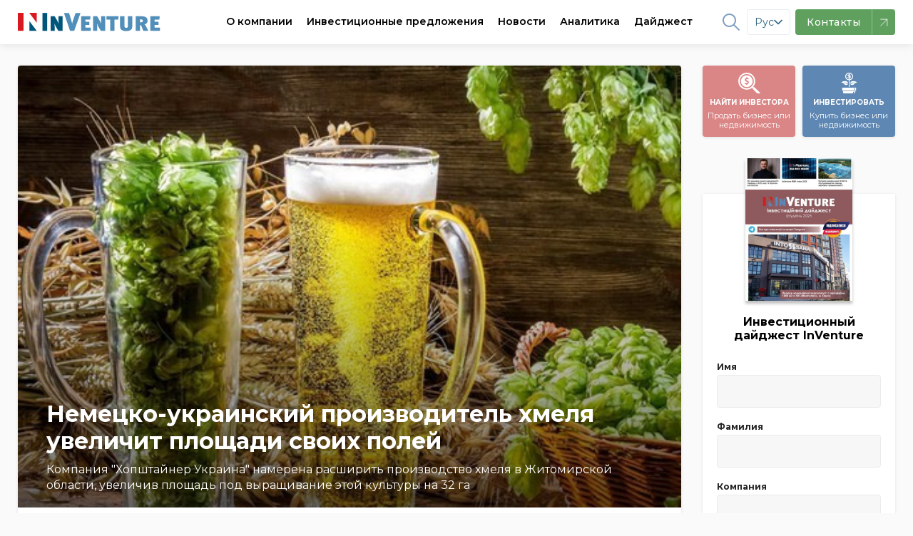

--- FILE ---
content_type: text/html;charset=UTF-8
request_url: https://inventure.com.ua/news/ukraine/nemecko-ukrainskij-proizvoditel-hmelya-uvelichit-ploshadi-svoih-polej
body_size: 27852
content:
<!DOCTYPE html> <!--[if lt IE 7]><html class="lt-ie9 lt-ie8 lt-ie7" prefix="og: https://ogp.me/ns#" /> <![endif]--> <!--[if IE 7]><html class="lt-ie9 lt-ie8" prefix="og: https://ogp.me/ns#" /> <![endif]--> <!--[if IE 8]><html class="lt-ie9" prefix="og: https://ogp.me/ns#" /> <![endif]--> <!--[if gt IE 8]><!--> <html lang="ru" prefix="og: https://ogp.me/ns#"> <!--<![endif]--> <head> <!-- @ts:$request->getPathInfo(): '/news/ukraine/nemecko-ukrainskij-proizvoditel-hmelya-uvelichit-ploshadi-svoih-polej' --> <!-- @ts:$lang: 'ru' -->     <meta charset="utf-8" /> <meta http-equiv="X-UA-Compatible" content="IE=edge,chrome=1" /> <meta name="viewport" content="width=device-width, initial-scale=1.0" /> <meta name="google-site-verification" content="LfVoNUP8eiLhw36D_ybQCjOCMGpC2A3l39tbZpaHP5A" /> <meta name="google-site-verification" content="-6zzop7KDzhnKh2o5OdjWKynXd1cQol6feh7N75LVmk" /> <!-- Favicons --> <link rel="icon" href="/images/theme/favicon/favicon.ico" sizes="16x16" /> <link rel="icon" href="/images/theme/favicon/touch-icon-iphone.png" sizes="60x60" type="image/png" /> <link rel="icon" href="/images/theme/favicon/touch-icon-iphone-retina.png" sizes="120x120" type="image/png" /> <link rel="apple-touch-icon" href="/images/theme/favicon/touch-icon-iphone.png" /> <link rel="apple-touch-icon" sizes="76x76" href="/images/theme/favicon/touch-icon-ipad.png" /> <link rel="apple-touch-icon" sizes="120x120" href="/images/theme/favicon/touch-icon-iphone-retina.png" /> <link rel="apple-touch-icon" sizes="152x152" href="/images/theme/favicon/touch-icon-ipad-retina.png" /> <link rel="shortcut icon" href="/images/theme/favicon/favicon.ico" type="image/x-icon" /> <link rel="preload" href="/css/font-awesome.min.css" as="style"> <link rel="dns-prefetch" href="https://fonts.gstatic.com/"> <link rel="preconnect" href="https://fonts.gstatic.com" crossorigin> <link rel="preload" as="style" href="https://fonts.googleapis.com/css?family=Montserrat:400,400i,500,600,700&display=swap&subset=cyrillic,latin"> <link rel="stylesheet" href="https://fonts.googleapis.com/css?family=Montserrat:400,400i,500,600,700&display=swap&subset=cyrillic,latin" media="print" onload="this.media='all'"> <noscript> <link rel="stylesheet" href="https://fonts.googleapis.com/css?family=Montserrat:400,400i,500,600,700&display=swap&subset=cyrillic,latin"> </noscript> <link rel="dns-prefetch" href="//netdna.bootstrapcdn.com">           <link rel="canonical" href="https://inventure.com.ua/news/ukraine/nemecko-ukrainskij-proizvoditel-hmelya-uvelichit-ploshadi-svoih-polej" />   <link rel="alternate" hreflang="x-default" href="https://inventure.com.ua/uk" /> <link rel="alternate" hreflang="en" href="https://inventure.com.ua/en" /> <link rel="alternate" hreflang="uk" href="https://inventure.com.ua/uk" /> <link rel="alternate" hreflang="ru" href="https://inventure.com.ua/?lang=ru" />  <!-- Google Tag Manager --> <script> (function(w,d,s,l,i){w[l]=w[l]||[];w[l].push({'gtm.start': new Date().getTime(), event: 'gtm.js' }); var f = d.getElementsByTagName(s)[0], j = d.createElement(s), dl = l != 'dataLayer' ? '&l=' + l : ''; j.async = true; j.src = 'https://www.googletagmanager.com/gtm.js?id=' + i + dl; f.parentNode.insertBefore(j, f); })(window, document, 'script', 'dataLayer', 'GTM-MHZGQ4C'); </script> <!-- End Google Tag Manager -->                       <style> html,body,div,span,iframe,h1,h2,p,a,img,i,ul,li,fieldset,form,label,aside,header,nav{margin:0;padding:0;border:0;font-size:100%;vertical-align:baseline}:focus{outline:0}aside,header,nav{display:block}body{line-height:1}ul{list-style:none}input[type='search']::-webkit-search-cancel-button,input[type='search']::-webkit-search-decoration,input[type='search']::-webkit-search-results-button,input[type='search']::-webkit-search-results-decoration{-webkit-appearance:none;-moz-appearance:none}input[type='search']{-webkit-appearance:none;-moz-appearance:none;-webkit-box-sizing:content-box;box-sizing:content-box}[hidden]{display:none}html{font-size:100%;-webkit-text-size-adjust:100%;-ms-text-size-adjust:100%}img{border:0;-ms-interpolation-mode:bicubic}form{margin:0}fieldset{border:1px solid #c0c0c0;margin:0 2px;padding:0.35em 0.625em 0.75em}button,input,select{font-size:100%;margin:0;vertical-align:baseline;*vertical-align:middle}button,input{line-height:normal}button,select{text-transform:none}button{-webkit-appearance:button;*overflow:visible}input[type='checkbox']{-webkit-box-sizing:border-box;box-sizing:border-box;padding:0;*height:13px;*width:13px}input[type='search']{-webkit-appearance:textfield;-webkit-box-sizing:content-box;box-sizing:content-box}input[type='search']::-webkit-search-cancel-button,input[type='search']::-webkit-search-decoration{-webkit-appearance:none}button::-moz-focus-inner,input::-moz-focus-inner{border:0;padding:0}html,button,input,select{color:#222}img{vertical-align:middle}fieldset{border:0;margin:0;padding:0}.font-medium{font-weight:500!important}.font-semibold{font-weight:600!important}.text-xs{font-size:0.75rem!important}.text-sm{font-size:0.875rem!important}:root{--main-accent-color: #5e87b3;--main-accent-color-darken: #476e97;--secondary-accent-color: #db8686;--secondary-accent-color-darken: #e4646c;--main-bg-color: #fafafa;--swiper-theme-color: #5e87b3 !important}html{-webkit-box-sizing:border-box;box-sizing:border-box}*,*::after,*::before{-webkit-box-sizing:inherit;box-sizing:inherit}a{text-decoration:none;color:#000000}body{min-width:320px;overflow:scroll;background-color:var(--main-bg-color);font-family:Montserrat,sans-serif;line-height:140%}.container{padding:0 10px;max-width:510px;margin:0 auto}.container--main{display:-webkit-box;display:-ms-flexbox;display:flex;-webkit-box-orient:vertical;-webkit-box-direction:normal;-ms-flex-direction:column;flex-direction:column}@media (min-width:1024px){.container--main{display:grid;grid-template-columns:1fr 270px;gap:30px}}.container .sidebar--index .filter__wrapper{height:calc(100% - 115px)}.container .sidebar .btn{min-height:56px}@media (min-width:1024px){.container{max-width:1335px;padding:0 25px}}@media (min-width:1024px){.inner-wrap{padding-top:2em}}.flex{display:-webkit-box;display:-ms-flexbox;display:flex}.z-0{z-index:0!important}.opacity-75{opacity:0.75!important}.bd-radius--default{border-radius:4px!important}.line-clamp{display:-webkit-box;-webkit-line-clamp:3;-webkit-box-orient:vertical;overflow:hidden}.line-clamp--2{-webkit-line-clamp:2}.border-4{border-radius:4px!important}body{padding-top:60px}.up{position:fixed;bottom:10px;right:10px;-webkit-box-shadow:0 10px 10px rgba(0,0,0,0.1);box-shadow:0 10px 10px rgba(0,0,0,0.1);border-radius:50%}@media screen and (min-width:1024px){.up{bottom:20px;right:20px}}.up img{height:40px}@media screen and (min-width:1024px){.up img{height:50px}}.relative{position:relative}.remodal,[data-remodal-id]{display:none}.remodal{position:relative;outline:0;-webkit-text-size-adjust:100%;-ms-text-size-adjust:100%;-moz-text-size-adjust:100%;text-size-adjust:100%}.remodal{-webkit-box-sizing:border-box;box-sizing:border-box;width:100%;margin-bottom:10px;padding:25px;border-radius:4px;margin:auto;-webkit-transform:translate3d(0,0,0);transform:translate3d(0,0,0);color:#2b2e38;background:#fff}.remodal-close,.remodal-close:before{position:absolute;top:0;right:0;display:block;width:65px}.remodal-close{overflow:visible;margin:0;text-decoration:none;outline:0;border:0}.remodal{vertical-align:middle}.remodal-close{height:65px;padding:0;color:#95979c;background:0 0}.remodal-close:before{font-family:Arial,'Helvetica CY','Nimbus Sans L',sans-serif!important;font-size:25px;line-height:65px;content:'\00d7';text-align:center}.remodal-close::-moz-focus-inner{padding:0;border:0}@media only screen and (min-width:641px){.remodal{max-width:480px}}.remodal__title{font-size:20px;margin:0 0 10px;text-align:left;font-weight:bold;padding-right:20px}.section__controls-btn{background:#ffffff;-webkit-box-shadow:0px 1px 4px rgba(0,0,0,0.15);box-shadow:0px 1px 4px rgba(0,0,0,0.15);border-radius:4px;border:none;min-height:32px;min-width:32px}.section__title-categories{padding-bottom:7px;font-weight:600;font-size:24px;line-height:1.2}.section__categories{padding-bottom:8px;display:-webkit-box;display:-ms-flexbox;display:flex;-ms-flex-wrap:nowrap;flex-wrap:nowrap;overflow-x:auto;margin-top:4px;margin-bottom:4px;margin:0}@media screen and (min-width:1024px) and (max-width:1329px){.section__categories{max-width:calc(100vw - 350px)}}@media screen and (min-width:1330px){.section__categories{max-width:calc(100vw - (100vw - 1340px) - 350px)}}.section__categories-overlay{content:'';right:0;background:-webkit-gradient(linear,left top,right top,from(rgba(250,250,250,0)),to(#fafafa));background:linear-gradient(90deg,rgba(250,250,250,0),#fafafa);width:100px;height:100%;position:absolute;z-index:99;top:0;bottom:0}.section__category{white-space:nowrap;margin-right:16px;font-weight:600;font-size:12px!important}.show-more{position:relative;width:100%;display:-webkit-box;display:-ms-flexbox;display:flex;-webkit-box-pack:center;-ms-flex-pack:center;justify-content:center;margin-top:24px;margin-bottom:40px}@media screen and (max-width:1023px){.show-more{margin-left:-10px;margin-right:-10px;width:calc(100% + 20px)}}.show-more:before{content:'';position:absolute;left:0;right:0;top:50%;height:1px;-webkit-transform:translateY(-50%);-ms-transform:translateY(-50%);transform:translateY(-50%);z-index:-1;background:#e1e1e1}.show-more__btn{font-size:14px;padding:0.5em 1em;border-radius:4px;border:1px solid #d4d4d4;background-color:var(--main-bg-color);color:#7d7d7d}.cards{padding-top:16px;grid-template-columns:1fr;gap:16px;display:grid}@media screen and (min-width:1024px){.cards{grid-template-columns:repeat(2,1fr);gap:16px}}@media screen and (min-width:1180px){.cards{grid-template-columns:repeat(3,1fr);gap:16px}}.cards__img-wrapper{position:relative;width:calc(100% + 20px);display:block;margin:0 -10px;border-top-left-radius:4px;border-top-right-radius:4px;overflow:hidden;padding-top:66.66%}.cards__img{max-height:100%;position:relative}.cards__img-wrapper .cards__img{position:absolute;top:0;left:0;bottom:0;right:0;width:100%;height:100%;-o-object-fit:cover;object-fit:cover}.cards__title{margin-top:8px;margin-bottom:8px;font-size:16px;line-height:140%;font-weight:600;font-style:normal;display:block}.cards__meta{display:-webkit-box;display:-ms-flexbox;display:flex;-webkit-box-pack:justify;-ms-flex-pack:justify;justify-content:space-between;padding-top:8px;margin-top:auto;font-weight:600;color:#808080}.cards__item{background-color:#ffffff;padding:0 10px 10px;border-radius:4px;-webkit-box-shadow:0px 1px 4px rgba(0,0,0,0.1);box-shadow:0px 1px 4px rgba(0,0,0,0.1);display:-webkit-box;display:-ms-flexbox;display:flex;-webkit-box-orient:vertical;-webkit-box-direction:normal;-ms-flex-direction:column;flex-direction:column;height:100%;position:relative}.cards__item--big .cards__img-wrapper{padding-bottom:20px}.cards__item--big .cards__img{padding-top:0;margin-bottom:8px;border-top-left-radius:4px;border-top-right-radius:4px}@media screen and (max-width:1023px){.cards__item--horizontal-sm .cards__img-wrapper{width:100%;margin:0}}@media screen and (min-width:1024px){.cards__item--horizontal-sm{padding:10px;display:-webkit-box;display:-ms-flexbox;display:flex;-webkit-box-orient:horizontal;-webkit-box-direction:normal;-ms-flex-direction:row;flex-direction:row}.cards__item--horizontal-sm .cards__img-wrapper{width:140px;min-width:140px;height:95px;padding:0;display:block;display:-webkit-box;display:-ms-flexbox;display:flex;margin:0;margin-right:10px}}@media screen and (min-width:1024px) and (max-width:1160px){.cards__item--horizontal-sm .cards__meta{padding:0;display:-webkit-box;display:-ms-flexbox;display:flex;-webkit-box-orient:vertical!important;-webkit-box-direction:normal!important;-ms-flex-direction:column!important;flex-direction:column!important}.cards__item--horizontal-sm .cards__meta div{margin-left:0!important}}.btn{-webkit-box-shadow:0px 1px 4px rgba(0,0,0,0.1);box-shadow:0px 1px 4px rgba(0,0,0,0.1);border-radius:4px;min-height:40px;display:-webkit-box;display:-ms-flexbox;display:flex;-webkit-box-align:center;-ms-flex-align:center;align-items:center;-webkit-box-pack:center;-ms-flex-pack:center;justify-content:center;font-family:Montserrat;font-style:normal;font-weight:600;font-size:16px;text-align:center;letter-spacing:0.5px}@media (min-width:1024px){.btn{min-height:56px}}.btn--normal{letter-spacing:normal}@media (min-width:1024px){.btn--normal{min-height:46px}}.btn--blue{background:var(--main-accent-color);color:#fff;border:none}.w-full{width:100%!important}.callback__form .gm_row{display:-webkit-box;display:-ms-flexbox;display:flex;-webkit-box-orient:vertical;-webkit-box-direction:normal;-ms-flex-direction:column;flex-direction:column}.callback__form input{width:100%;height:40px;background:#ffffff;border-radius:4px;border:0;padding:0 15px;font-size:14px;line-height:40px;color:#000000;border:1px solid #ccc;margin:10px 0}.callback__form input::-webkit-input-placeholder{font-size:14px;line-height:40px;color:#000000;opacity:0.4}.callback__form input::-ms-input-placeholder{font-size:14px;line-height:40px;color:#000000;opacity:0.4}.callback__form button{height:40px;background:var(--main-accent-color);border:0;border-radius:4px;margin:10px 0 0;color:white;font-size:16px} .callback__form fieldset input{width:auto;height:1em}.header{background-color:#ffffff;position:fixed;top:0;width:100%;left:0;right:0}.header__logo img{max-height:26px}.header__nav{display:-webkit-box;display:-ms-flexbox;display:flex}.header li{list-style-type:none}.header__wrapper{min-height:60px;padding:0;display:-webkit-box;display:-ms-flexbox;display:flex;-webkit-box-pack:justify;-ms-flex-pack:justify;justify-content:space-between;-webkit-box-align:center;-ms-flex-align:center;align-items:center;-webkit-box-shadow:0px 1px 12px rgba(0,0,0,0.1);box-shadow:0px 1px 12px rgba(0,0,0,0.1);background:white;z-index:2;width:100%;font-size:14px}.header--mobile{z-index:10!important}.header--mobile .header__wrapper{padding:0 10px}.header__btn{width:36px;height:36px;display:-webkit-box;display:-ms-flexbox;display:flex;-webkit-box-align:center;-ms-flex-align:center;align-items:center;-webkit-box-pack:center;-ms-flex-pack:center;justify-content:center;border-radius:4px;border:none;background-color:#f4f4f4;position:relative}.header__btn svg{min-width:18px;width:19px}.header__btn--blue{background-color:var(--main-accent-color)}.header__btn--burger::after{content:'';width:19px;height:1.5px;border-radius:1px;position:absolute;background-color:#ababab;top:12px;left:8px;-webkit-box-shadow:0 5px 0 0 #ababab,0 10px 0 0 #ababab;box-shadow:0 5px 0 0 #ababab,0 10px 0 0 #ababab}.header .header__right{display:-webkit-box;display:-ms-flexbox;display:flex;-webkit-box-align:center;-ms-flex-align:center;align-items:center;font-weight:bold}@media screen and (max-width:1340px){.header .header__right{margin__right:20px;margin-left:-20px}}@media screen and (max-width:1280px){.header .header__right{margin__right:60px;margin-left:-60px}}.header .header__right-item{display:-webkit-box;display:-ms-flexbox;display:flex;-webkit-box-align:center;-ms-flex-align:center;align-items:center;padding:0 5px!important;margin:0 5px;opacity:0.8}@media screen and (max-width:1200px){.header .header__right-item{margin:0}}.header .header__right-item a,.header .header__right-item path,.header .header__right-item span{color:var(--main-accent-color)}.header .header__right-item path{fill:var(--main-accent-color)}.header .header__right-item--social path{stroke:var(--main-accent-color)}.header .header__right-item--lang{font-weight:500}.header__container{max-width:1335px;width:100%;display:-webkit-box;display:-ms-flexbox;display:flex;-webkit-box-pack:justify;-ms-flex-pack:justify;justify-content:space-between;-webkit-box-align:center;-ms-flex-align:center;align-items:center}.header--desktop{position:fixed;width:100%}.header__nav-item span a{height:60px;display:-webkit-box;display:-ms-flexbox;display:flex;-webkit-box-align:center;-ms-flex-align:center;align-items:center;margin:0 10px;font-weight:600}@media screen and (max-width:1160px){.header__nav-item span a{margin:0 6px;font-size:13px!important}}@media screen and (max-width:1120px){.header__nav-item span a{margin:0 4px;font-size:12px!important}}.header,.header .grid-container{background:white;z-index:2}.menu-item1{border-bottom:2px solid #fff}.menu-item{background:white;width:100%;display:-webkit-box;display:-ms-flexbox;display:flex;-webkit-box-shadow:0px 8px 9px rgba(0,0,0,0);box-shadow:0px 8px 9px rgba(0,0,0,0);position:absolute;left:0;right:0;top:100%;z-index:-1;border-top:1px solid #f0f2f3;-webkit-transform:translateY(-500px);-ms-transform:translateY(-500px);transform:translateY(-500px);will-change:transform}@media (min-width:1024px){.menu-item:after{content:'';z-index:0;position:absolute;top:0;right:0;width:1000%;height:100%;background-color:#f0f2f3;-webkit-transform:translateX(97%);-ms-transform:translateX(97%);transform:translateX(97%)}}.menu-item .grid-container{display:-webkit-box;display:-ms-flexbox;display:flex;padding:0!important}@media screen and (max-width:1230px){.menu-item .grid-container{margin:0!important}}.menu-item a{text-decoration:none;color:#1f2e35;font-size:14px!important}.menu-item__list-wrapper{display:-webkit-box;display:-ms-flexbox;display:flex;padding:30px 0 0;margin-right:80px;margin-bottom:20px}.menu-item__list{display:grid;grid-template-columns:1fr 1fr;gap:80px;row-gap:20px;-webkit-box-align:center;-ms-flex-align:center;align-items:center}.menu-item__list:last-of-type{display:-webkit-box;display:-ms-flexbox;display:flex;-webkit-box-orient:vertical;-webkit-box-direction:normal;-ms-flex-direction:column;flex-direction:column}.menu-item__list--world{-webkit-box-align:initial;-ms-flex-align:initial;align-items:initial}.menu-item__advert{background:#d6d8d9;display:-webkit-box;display:-ms-flexbox;display:flex;width:580px}.menu-item__advert img{-webkit-transform:translate(0px,0px);-ms-transform:translate(0px,0px);transform:translate(0px,0px)}.menu-item__left{padding:40px 0 0 0;width:700px;margin-left:0;margin-right:25px}@media screen and (max-width:1230px){.menu-item__left{padding-right:20px;padding-left:20px;margin-right:0}}@media screen and (max-width:1160px){.menu-item__left{width:560px}}.menu-item__left-top{display:grid;grid-template-columns:5fr 2fr;border-bottom:1px solid #f0f2f3;margin:0!important}.menu-item__info{padding-right:30px}.menu-item__info-text{font-weight:600;line-height:140%;margin-bottom:40px;text-transform:initial!important}.menu-item__info-link{color:var(--main-accent-color)!important;margin-top:20px;font-weight:bold;padding:5px 0!important;border-bottom:2px solid var(--main-accent-color);display:inline-block!important}.menu-item__left-bottom{padding:20px 0;margin:0!important}.menu-item__right{background:#f0f2f3;width:540px;display:-webkit-box;display:-ms-flexbox;display:flex;-webkit-box-align:center;-ms-flex-align:center;align-items:center;padding:20px 0 20px 40px;position:relative;z-index:1;margin-left:25px;margin-right:0}@media screen and (max-width:1160px){.menu-item__right{padding:20px 0 20px 30px}}.menu-item__right img{opacity:1!important;width:100%;min-width:240px}.menu-item__right .menu-item__info-link{padding:5px 0!important}.menu-item a{padding:0!important;text-transform:initial!important}.menu-item a li{font-weight:500!important}.menu-item a.font-weight-bold li{font-weight:600!important}.menu-item li{display:-webkit-box;display:-ms-flexbox;display:flex;-webkit-box-align:center;-ms-flex-align:center;align-items:center;margin-bottom:18px;padding:0!important;font-weight:500!important}.menu-item li svg{margin-right:12px;max-width:22px}.menu-item .invest-ukraine path{stroke:none!important}.menu-item1,.menu-item2,.menu-item3,.menu{position:static!important}.menu-item2 .menu-item li{margin-bottom:0}.menu-item2 .menu-item:after{display:none}.franchising-svg path{stroke:none!important}.menu-item3 .menu-item__left{margin-bottom:30px}.menu-item3 .menu-item__left-top{border:0;grid-template-columns:1fr 1fr}.menu-item3 .menu-item__info-text{border:none;margin-bottom:0}.menu-item2 .grid-container{margin:0 auto!important}.filter__label{font-size:12px!important;font-weight:bold;margin-bottom:4px!important;display:block}.filter__heading-filter{display:none}@media screen and (max-width:1024px){.filter__heading-filter{display:block}}.filter__heading-filter .fa-close{font-size:20px}.filter__input{background:#f7f7f7;border:1px solid #ccc;padding:0 10px;height:46px;border-radius:4px;border-radius:4px;color:#1c2e36!important;border-color:#ebebeb;background:#f7f7f7;width:100%;font-size:14px}.filter__selector{width:100%}.filter__selector:not(.filter__selector--price){max-height:72px}.filter__selector--price{display:-webkit-box;display:-ms-flexbox;display:flex;-webkit-box-orient:vertical;-webkit-box-direction:normal;-ms-flex-direction:column;flex-direction:column}.filter__selector--price .filter__row{width:100%}.filter__selectors{display:-webkit-box;display:-ms-flexbox;display:flex;-webkit-box-orient:vertical;-webkit-box-direction:normal;-ms-flex-direction:column;flex-direction:column;padding:0 20px}.filter__selectors::-webkit-scrollbar{-webkit-appearance:none;width:0;height:0}@media screen and (max-width:540px){.filter__selectors{overflow:auto}}.filter__row .multiple-select{width:100%;-webkit-appearance:none;line-height:36px;font-size:14px}.filter__row select{max-width:100%;height:46px;line-height:46px;border-radius:4px;color:#1c2e36!important;border-color:#ebebeb;background:#f7f7f7;border:1px solid #ebebeb;padding:0 3px;overflow:hidden!important}.filter__row select option{font-size:14px;line-height:14px;display:-webkit-box;display:-ms-flexbox;display:flex;margin:0;line-height:32px!important;height:38px;-webkit-box-align:center;-ms-flex-align:center;align-items:center;color:transparent!important}.filter__title{font-weight:bold;font-weight:600;font-size:16px;margin-bottom:10px;display:-webkit-box;display:-ms-flexbox;display:flex;-webkit-box-pack:justify;-ms-flex-pack:justify;justify-content:space-between}@media screen and (min-width:1024px){.filter__title{-webkit-box-pack:center;-ms-flex-pack:center;justify-content:center;border-bottom:1px solid #d4d3d3;margin:0 -20px 1em;padding:16px 10px;font-weight:600}}.filter__wrapper{bottom:0;margin:0 auto;display:-webkit-box;display:-ms-flexbox;display:flex;-webkit-box-orient:vertical;-webkit-box-direction:normal;-ms-flex-direction:column;flex-direction:column;width:100%;background:white;top:100%;z-index:1;padding:0;margin-bottom:20px;-webkit-box-shadow:0px 1px 4px rgba(0,0,0,0.1);box-shadow:0px 1px 4px rgba(0,0,0,0.1);border-radius:4px;width:100%}@media screen and (max-width:1023px){.filter__wrapper{position:fixed;left:0;right:0;top:0;-webkit-transform:translateY(-100%);-ms-transform:translateY(-100%);transform:translateY(-100%);max-height:calc(100vh - 100px);overflow:auto}}.filter__wrapper label span{text-transform:initial}.filter__wrapper button{width:100%}.filter__wrapper label span{font-size:14px;margin-bottom:6px} .mobile-nav{position:fixed;width:100%;top:0;left:0;bottom:0;right:0;-webkit-transform:translateX(0);-ms-transform:translateX(0);transform:translateX(0);overflow:scroll;background:var(--main-bg-color);z-index:9;top:60px;border-top:1px solid rgba(0,0,0,0.1);-webkit-transform:translateX(100%);-ms-transform:translateX(100%);transform:translateX(100%)}.mobile-nav .search{border:0}.mobile-nav .search__input{border:0;padding:10px;background:white;margin:15px 10px;border:1px solid #ccc;border-radius:4px;padding-right:32px}.mobile-nav .search__button{border:none;position:absolute;background:transparent;height:100%;right:0;padding:20px}.mobile-nav__divider{width:100%;height:1px;background:rgba(0,0,0,0.1)!important}.mobile-nav__header{display:-webkit-box!important;display:-ms-flexbox!important;display:flex!important;-webkit-box-pack:justify;-ms-flex-pack:justify;justify-content:space-between;-webkit-box-align:center;-ms-flex-align:center;align-items:center;padding:1em 12px!important;border-bottom:1px solid rgba(0,0,0,0.1)}.mobile-nav a{color:#000;text-decoration:none;line-height:1.2;display:block;padding:8px 12px}.mobile-nav ul{list-style:none;padding:0;margin-bottom:8px}.mobile-nav .sub-menu{width:100%;background:var(--main-bg-color);margin:0}.mobile-nav__socials{display:-webkit-box;display:-ms-flexbox;display:flex}.mobile-nav__socials svg{width:2em;height:2em}.mobile-nav .cd-navigation{background:white}.mobile-nav .cd-single-item-wrapper{background:var(--main-bg-color)}.sort{display:-webkit-box;display:-ms-flexbox;display:flex;background:white;-webkit-box-shadow:0px 1px 4px rgba(0,0,0,0.1);box-shadow:0px 1px 4px rgba(0,0,0,0.1);font-size:14px}.sort__item{border-radius:4px;border:1px solid white}.sort__item a{padding:0.6em 1.2em;color:rgba(0,0,0,0.4);display:block}.sort__item--active{border-color:var(--main-accent-color)}.sort__item--active a{color:var(--main-accent-color)}.mobile-sort{display:block;font-size:14px;font-weight:700;color:rgba(0,0,0,0.4);line-height:1.3;padding:0.6em 1.4em 0.5em 0.8em;width:100%;max-width:100%;-webkit-box-sizing:border-box;box-sizing:border-box;margin:0;border:0;-moz-appearance:none;-webkit-appearance:none;appearance:none;background-color:#fff;-webkit-box-shadow:0px 1px 6px rgba(0,0,0,0.15);box-shadow:0px 1px 6px rgba(0,0,0,0.15);border-radius:4px;background-image:url("data:image/svg+xml;charset=US-ASCII,%3Csvg%20xmlns%3D%22http%3A%2F%2Fwww.w3.org%2F2000%2Fsvg%22%20width%3D%22292.4%22%20height%3D%22292.4%22%3E%3Cpath%20fill%3D%22%23007CB2%22%20d%3D%22M287%2069.4a17.6%2017.6%200%200%200-13-5.4H18.4c-5%200-9.3%201.8-12.9%205.4A17.6%2017.6%200%200%200%200%2082.2c0%205%201.8%209.3%205.4%2012.9l128%20127.9c3.6%203.6%207.8%205.4%2012.8%205.4s9.2-1.8%2012.8-5.4L287%2095c3.5-3.5%205.4-7.8%205.4-12.8%200-5-1.9-9.2-5.5-12.8z%22%2F%3E%3C%2Fsvg%3E"),-webkit-gradient(linear,left top,left bottom,from(#fff),to(#fff));background-image:url("data:image/svg+xml;charset=US-ASCII,%3Csvg%20xmlns%3D%22http%3A%2F%2Fwww.w3.org%2F2000%2Fsvg%22%20width%3D%22292.4%22%20height%3D%22292.4%22%3E%3Cpath%20fill%3D%22%23007CB2%22%20d%3D%22M287%2069.4a17.6%2017.6%200%200%200-13-5.4H18.4c-5%200-9.3%201.8-12.9%205.4A17.6%2017.6%200%200%200%200%2082.2c0%205%201.8%209.3%205.4%2012.9l128%20127.9c3.6%203.6%207.8%205.4%2012.8%205.4s9.2-1.8%2012.8-5.4L287%2095c3.5-3.5%205.4-7.8%205.4-12.8%200-5-1.9-9.2-5.5-12.8z%22%2F%3E%3C%2Fsvg%3E"),linear-gradient(to bottom,#fff 0%,#fff 100%);background-repeat:no-repeat,repeat;background-position:right 0.7em top 50%,0 0;background-size:0.65em auto,100%}.mobile-sort::-ms-expand{display:none}.mobile-sort option{font-weight:normal}.promo-links{padding-top:15px}.promo-links__wrapper{display:-webkit-box;display:-ms-flexbox;display:flex;-webkit-box-pack:justify;-ms-flex-pack:justify;justify-content:space-between;-webkit-box-align:center;-ms-flex-align:center;align-items:center}.promo-links__btn-desc{line-height:1;font-weight:normal;text-transform:none}.promo-links__btn{font-style:normal;font-weight:bold;font-size:10px;line-height:25px;color:#ffffff;text-align:center;min-width:130px;width:calc(50% - 5px);height:100px;border-radius:4px;border:none;display:-webkit-box;display:-ms-flexbox;display:flex;-webkit-box-orient:vertical;-webkit-box-direction:normal;-ms-flex-direction:column;flex-direction:column;-webkit-box-pack:center;-ms-flex-pack:center;justify-content:center;-webkit-box-align:center;-ms-flex-align:center;align-items:center;-webkit-box-shadow:0px 1px 4px rgba(0,0,0,0.1);box-shadow:0px 1px 4px rgba(0,0,0,0.1);text-transform:uppercase;padding:10px 0}.promo-links__btn--blue{background-color:var(--main-accent-color)}.promo-links__btn--red{background-color:var(--secondary-accent-color)}.without-promo-links .promo-links{display:none!important}.newsletter{background-color:#5e87b3;overflow:hidden;z-index:1}@media screen and (min-width:1024px){.newsletter{padding-bottom:2em;background-color:#5e87b3;position:relative}.newsletter .newsletter__wrapper{max-width:640px}.newsletter *{z-index:2;position:relative}.newsletter:after{content:'';background:url("/images/newsletter-full.png");background-position:left;background-size:cover;position:absolute;top:0;right:0;bottom:0;z-index:1;width:600px}}@media screen and (min-width:1024px) and (min-width:1260px){.newsletter:after{right:calc((100vw - 1375px) / 2);background-size:cover;background-position-x:center;width:640px}}.newsletter__title{color:#ffffff;margin:0px;padding-top:40px;padding-bottom:8px;font-weight:600;font-size:24px;line-height:25px}.newsletter__text{font-size:16px;line-height:140%;color:#ffffff;margin:0px;padding-bottom:24px}.newsletter__btn{background-color:#ffffff;min-width:270px;min-height:55px;border:none;border-radius:4px;-webkit-box-shadow:0px 1px 4px rgba(0,0,0,0.1);box-shadow:0px 1px 4px rgba(0,0,0,0.1)}.newsletter__download-link{display:-webkit-box;display:-ms-flexbox;display:flex;-webkit-box-align:center;-ms-flex-align:center;align-items:center;padding-top:16px}@media screen and (min-width:1024px){.newsletter__download-link{padding:0.5em 0 0.5em 1em}}.newsletter__download-link-text{padding-left:10px;color:#ffffff}.newsletter__mag{-webkit-transform:translateX(-1.5em);-ms-transform:translateX(-1.5em);transform:translateX(-1.5em)}.price-tag{background:var(--main-accent-color-darken)!important;padding:0 8px;color:white;border-radius:50px;width:-webkit-max-content;width:-moz-max-content;width:max-content}.invest-projects__grid{grid-template-columns:1fr}@media screen and (min-width:1024px){.invest-projects__grid{grid-template-columns:repeat(2,1fr)}}.invest-projects__list .cards__item:not(:last-of-type){margin-bottom:1em}@media screen and (min-width:1024px){.invest-projects__list .cards__item:not(:last-of-type){margin-bottom:0.5em}}.remodal.subscribe fieldset{display:-webkit-box;display:-ms-flexbox;display:flex}.remodal.subscribe fieldset input{min-width:2em}.remodal.subscribe fieldset label{-webkit-box-align:center!important;-ms-flex-align:center!important;align-items:center!important;margin-right:1em;display:-webkit-box;display:-ms-flexbox;display:flex}.subscription__input{border-radius:4px;font-size:16px;padding:10px;outline:0;height:36px;width:100%;-webkit-box-shadow:none;box-shadow:none;height:46px;line-height:46px;border-radius:4px;color:#1c2e36!important;border:1px solid;border-color:#ebebeb;background:#f7f7f7}.header_search{background-color:#23262f;margin-bottom:40px;display:none;min-height:64.5px;top:0;position:fixed;width:100%;z-index:100}.header_search .small-3{border-right:2px solid #fff}.header_search .logo{padding:19px 0;position:static}.header_search .search_input{padding-top:14px}.header_search .search_input button{position:static;width:auto;height:auto;padding:0;background-color:#23262f}.header_search .search_input input{display:inline-block;max-width:700px;border:0;background-color:#23262f;color:#fff;margin-bottom:0;-webkit-box-shadow:none;box-shadow:none}.header_search .search_input input::-webkit-input-placeholder{color:rgba(255,255,255,0.42);font-weight:500}.header_search .search_input input::-ms-input-placeholder{color:rgba(255,255,255,0.42);font-weight:500}.header_search .search_input i{color:#fff;font-size:18px}.header_search .search_input #close{float:right;margin-top:9px}.inline{display:inline!important}.flex{display:-webkit-box!important;display:-ms-flexbox!important;display:flex!important}@media screen and (min-width:1024px){.desktop-flex{display:-webkit-box!important;display:-ms-flexbox!important;display:flex!important}}.flex-row{-webkit-box-orient:horizontal!important;-webkit-box-direction:normal!important;-ms-flex-direction:row!important;flex-direction:row!important}.flex-col{-webkit-box-orient:vertical!important;-webkit-box-direction:normal!important;-ms-flex-direction:column!important;flex-direction:column!important}.items-center{-webkit-box-align:center!important;-ms-flex-align:center!important;align-items:center!important}@media screen and (min-width:1024px){.desktop-items-center{-webkit-box-align:center!important;-ms-flex-align:center!important;align-items:center!important}}.justify-center{-webkit-box-pack:center!important;-ms-flex-pack:center!important;justify-content:center!important}.justify-between{-webkit-box-pack:justify!important;-ms-flex-pack:justify!important;justify-content:space-between!important}@media (min-width:1024px){.mobile-only{display:none!important}}@media (max-width:1023px){.desktop-only{display:none!important}}:root{--swiper-theme-color: #007aff}:root{--swiper-navigation-size: 44px}.mb-0{margin-bottom:0em!important}.mb-2{margin-bottom:.5em!important}.mb-4{margin-bottom:1em!important}.mb-12{margin-bottom:3em!important}.mt-0{margin-top:0em!important}.mt-2{margin-top:.5em!important}.mt-3{margin-top:.75em!important}.mt-4{margin-top:1em!important}.mt-6{margin-top:1.5em!important}.ml-2{margin-left:.5em!important}.mr-2{margin-right:.5em!important}.mr-4{margin-right:1em!important}.mr-6{margin-right:1.5em!important}.mt-auto{margin-top:auto!important}.ml-auto{margin-left:auto!important} @media screen and (min-width:1024px){.desktop-mb-0{margin-bottom:0em!important}.desktop-mt-0{margin-top:0em!important}}@media screen and (max-width:1023px){.mobile-mt-0{margin-top:0em!important}.mobile-mt-2{margin-top:.5em!important}}.pb-0{padding-bottom:0em!important}.pt-0{padding-top:0em!important}.pr-4{padding-right:1em!important}.hide{display:none} .partners-btn { flex: 1; } .preview__wrapper_relative { position: relative; } .position-absolute-top-100 { position: absolute; top: 100%; } .pb-3em { padding-bottom: 3em !important; } .marbtm-12 { margin-bottom: 12px; } </style>     <meta name="generator" content="Skynar CMS">
<meta 0="og.1" property="og:title" content="Немецко-украинский производитель хмеля увеличит площади своих полей">
<meta 0="og.2" property="og:description" content="Компания &quot;Хопштайнер Украина&quot; намерена расширить производство хмеля в Житомирской области, увеличив площадь под выращивание этой культуры на 32 га">
<meta 0="og.3" property="og:type" content="website">
<meta 0="og.4" property="og:url" content="https://inventure.com.ua/news/ukraine/nemecko-ukrainskij-proizvoditel-hmelya-uvelichit-ploshadi-svoih-polej">
<meta property="og:image" content="https://inventure.com.ua/upload/eF9rO80cbx8.jpg">
<meta 0="og2" property="og:image" content="https://inventure.com.ua/img/thumbup.600.315/upload/eF9rO80cbx8.jpg">
<meta 0="og3" property="og:image" content="https://inventure.com.ua/img/thumbup.180.110/upload/eF9rO80cbx8.jpg">
<meta name="twitter:title" content="Немецко-украинский производитель хмеля увеличит площади своих полей">
<meta name="twitter:description" content="Компания &quot;Хопштайнер Украина&quot; намерена расширить производство хмеля в Житомирской области, увеличив площадь под выращивание этой культуры на 32 га">
<meta name="twitter:card" content="summary_large_image">
<meta name="twitter:site" content="@inventure_ua">
<meta name="twitter:creator" content="@inventure_ua">
<meta name="twitter:image" content="https://inventure.com.ua/upload/eF9rO80cbx8.jpg">
<meta 0="fb1" property="fb:app_id" content="160711107658620">
<title>Немецко-украинский производитель хмеля увеличит площади своих полей InVenture</title>
<meta name="keywords" content="&amp;quot;Хопштайнер Украина&amp;quot;, производство хмеля, инвестиции, площадь земель">
<meta name="description" content=" &quot;Хопштайнер Украина&quot;  расширит производство хмеля в Житомирской области">
<meta name="seo" content="">
<script type="text/javascript" charset="UTF-8">window.styles=["\/assets.1765378835\/css\/style-v2.css","\/assets.1741793443\/css\/font-awesome.min.css"];window.async=[["?noname",null,"stLight.options({\n        publisher: \"4251639a-288c-4b8a-a294-b65b62a0c7e1\",\n        doNotHash: false,\n        doNotCopy: false,\n        hashAddressBar: false,\n        popup:true,\n        servicePopup: true\n    });",["share_button"]],["cloudflareinitinblog",null,"console.log('+136 CloudFlare captcha JavaScript API init'); function onContact19Submit(token) { console.log('+147 token: ' + token); document.getElementById(\"contact-form-19\").submit(); }",["cloudflare_captcha"]],["share_button","https:\/\/ws.sharethis.com\/button\/buttons.js",null,[]],["jquery","\/assets.1568044393\/skynar\/js\/jquery.min.js",null,[]],["intlTelInput","\/assets.1733844716\/js\/intlTelInput-min.js",null,[]],["iti-load-utils","\/assets.1733844716\/js\/utils.js",null,[]],["lbx_script","\/assets.1733844716\/js\/lbx_script.js",null,[]],["sweetalert2","https:\/\/cdn.jsdelivr.net\/npm\/sweetalert2@8",null,[]],["lazysizes","https:\/\/cdnjs.cloudflare.com\/ajax\/libs\/lazysizes\/5.2.2\/lazysizes.min.js",null,[]],["remodal","https:\/\/cdnjs.cloudflare.com\/ajax\/libs\/remodal\/1.1.1\/remodal.min.js",null,["jquery"]],["isValidNumber","\/assets.1765371122\/js\/isValidNumber.js",null,["intlTelInput","iti-load-utils"]],["utm_widget1","\/assets.1733844716\/js\/utm_widget1.js",null,["jquery"]],["common","\/assets.1764797817\/js\/dist\/common-min.js",null,["jquery"]],["hoverIntent","\/assets.1733844716\/js\/jquery.hoverIntent.minified.js",null,["jquery"]],["script","\/assets.1733922141\/js\/script.js",null,["jquery","hoverIntent"]],["invest","\/assets.1756287826\/js\/invest.js",null,["jquery"]],["cloudflare_captcha","https:\/\/challenges.cloudflare.com\/turnstile\/v0\/api.js",null,[]],["ui_js","\/assets.1733844716\/js\/ui.js",null,["jquery"]]];</script>
<script type="text/javascript" charset="UTF-8" src="/assets.1568044391/skynar/js/async_loader.min.js"></script>
                    <!-- Meta Pixel Code --> <script> !function(f,b,e,v,n,t,s) {if(f.fbq)return;n=f.fbq=function(){n.callMethod? n.callMethod.apply(n,arguments):n.queue.push(arguments)}; if(!f._fbq)f._fbq=n;n.push=n;n.loaded=!0;n.version='2.0'; n.queue=[];t=b.createElement(e);t.async=!0; t.src=v;s=b.getElementsByTagName(e)[0]; s.parentNode.insertBefore(t,s)}(window, document,'script', 'https://connect.facebook.net/en_US/fbevents.js'); fbq('init', '1545150159798909'); fbq('track', 'PageView'); </script> <noscript><img height="1" width="1" style="display:none" src="https://www.facebook.com/tr?id=1545150159798909&ev=PageView&noscript=1" /></noscript> <!-- End Meta Pixel Code -->  <script defer src="https://challenges.cloudflare.com/turnstile/v0/api.js"></script> </head> <body>  <!-- Google Tag Manager (noscript) --> <noscript><iframe src="https://www.googletagmanager.com/ns.html?id=GTM-MHZGQ4C" height="0" width="0" style="display:none;visibility:hidden"></iframe></noscript> <!-- End Google Tag Manager (noscript) -->  <!-- @ts:$lang+166: 'ru' --> <header data-lang="ru" class="header header--desktop desktop-only"> <div class="header__wrapper"> <div class="container header__container"> <a class="header__logo" href="/?lang=ru"> <img src="/images/logo.svg" width="200px" height="26px" alt="Inventure logo" /> </a> <div class="menu">  <nav class="header__nav" id="nav"> <li class="header__nav-item"> <span><a rel="nofollow" href="https://inventure.ua/" target="_blank">О компании </a></span> </li> <li class="menu-item1 header__nav-item"> <span> <a href="/investments">Инвестиционные предложения</a></span> <div class="menu-item"> <div class="grid-container container"> <div class="menu-item__left"> <ul class="menu-item__left-top"> <a href="/investments/projects"> <li> <svg width="23" height="23" fill="none"> <use xlink:href="/images/header-icons-sprite.svg#projects" /> </svg> Инвестиционные проекты и стартапы  </li> </a> <a href="/investments/land"> <li> <svg class="investments-land" width="22" height="22" fill="none"> <use xlink:href="/images/header-icons-sprite.svg#investments-land" /> </svg> Земля </li> </a> <a href="/investments/business"> <li> <svg width="23" height="20" viewBox="0 0 23 20" fill="none"> <use xlink:href="/images/header-icons-sprite.svg#investments-business" /> </svg> Продажа бизнеса  </li> </a> <a href="/investments/franchising"> <li> <svg class="franchising-svg" width="22" height="22" viewBox="0 0 22 22" fill="none"> <use xlink:href="/images/header-icons-sprite.svg#investments-franchising" /> </svg> Франчайзинг </li> </a> <a href="/investments/offer"> <li> <svg width="23" height="26" viewBox="0 0 23 26" fill="none"> <use xlink:href="/images/header-icons-sprite.svg#investments-offer" /> </svg> Запросы инвесторов  </li> </a> <a href="/investments/realestate"> <li> <svg class="fill-svg" width="24" height="24" viewBox="0 0 24 24" fill="none"> <use xlink:href="/images/header-icons-sprite.svg#investments-realestate" /> </svg> Недвижимость  </li> </a> </ul> <ul class="menu-item__left-bottom"> <a class="font-weight-bold" href="/add-inv-prop"> <li> <svg width="23" height="20" viewBox="0 0 23 20" fill="none" xmlns="http://www.w3.org/2000/svg"> <use xlink:href="/images/header-icons-sprite.svg#add-inv-prop" /> </svg> Найти инвестора или продать бизнес  </li> </a> <a class="font-weight-bold" href="/investor"> <li> <svg class="fill-svg" width="23" height="23" viewBox="0 0 23 23" fill="none"> <use xlink:href="/images/header-icons-sprite.svg#investor" /> </svg> Сервисы для инвестора  </li> </a> </ul> </div> <a href="/add-inv-prop" class="menu-item__right menu--add-inv-prop" style="padding: 20px 40px !important;"> <div class="menu-item__info"> <p class="menu-item__info-text">   Привлечение инвестиций, продажа бизнеса и коммерческой недвижимости в Украине  </p> <span class="menu-item__info-btn"> Узнать подробности  </span> </div>  </a> </div> </div> </li> <li class="menu-item2 header__nav-item"> <span><a href="/news">Новости</a></span> <div class="menu-item"> <div class="grid-container container"> <div class="menu-item__list-wrapper"> <ul class="menu-item__list "> <a href="/news/investments"> <li> <svg width="23" height="20" viewBox="0 0 23 20" fill="none"> <use xlink:href="/images/header-icons-sprite.svg#news-investments" /> </svg>  Прямые инвестиции и M&A  </li> </a> <a href="/news/startup"> <li> <svg width="23" height="23" viewBox="0 0 23 23" fill="none"> <use xlink:href="/images/header-icons-sprite.svg#news-startup" /> </svg> Стартапы  </li> </a> <a href="/news/government"> <li> <svg width="23" height="26" viewBox="0 0 23 26" fill="none"> <use xlink:href="/images/header-icons-sprite.svg#news-government" /> </svg> Макроинвестиции </li> </a> <a href="/news/banking"> <li> <svg class="fill-svg franchising-svg" width="22" height="16" viewBox="0 0 22 16" fill="none"> <use xlink:href="/images/header-icons-sprite.svg#news-banking" /> </svg> Кредитование </li> </a> <a href="/news/stock"> <li> <svg class="fill-svg" width="24" height="24" viewBox="0 0 24 24" fill="none"> <use xlink:href="/images/header-icons-sprite.svg#news-stock" /> </svg> Фондовый рынок  </li> </a> <a href="/news/realestate"> <li> <svg class="fill-svg" width="24" height="24" viewBox="0 0 24 24" fill="none"> <use xlink:href="/images/header-icons-sprite.svg#news-realestate" /> </svg> Недвижимость  </li> </a> </ul> <ul class="menu-item__list menu-item__list--world"> <a href="/news/ukraine"> <li> <svg class="nochange" width="22" height="22" viewBox="0 0 22 22" fill="none" xmlns="http://www.w3.org/2000/svg"> <use xlink:href="/images/header-icons-sprite.svg#news-ukraine" style="stroke: none;" /> </svg> Украина </li> </a> <a href="/news/world"> <li> <svg width="22" class="nochange" height="22" viewBox="0 0 22 22" fill="none"> <use xlink:href="/images/header-icons-sprite.svg#news-world" style="stroke: none;" /> </svg> Мир </li> </a> </ul> </div> </div> </div> </li> <li class="menu-item3 header__nav-item"> <span><a href="/analytics">Аналитика</a></span> <div class="menu-item"> <div class="grid-container container"> <div class="menu-item__left"> <ul class="menu-item__left-top"> <a href="/analytics/investments"> <li> <svg class="fill-svg" width="24" height="23" viewBox="0 0 24 23" fill="none" xmlns="http://www.w3.org/2000/svg"> <use xlink:href="/images/header-icons-sprite.svg#analytics-investments" /> </svg> Исследования </li> </a> <a href="/analytics/we-invest-in-ukraine"> <li> <svg class="invest-ukraine" width="22" height="25" viewBox="0 0 22 25" fill="none"> <use xlink:href="/images/header-icons-sprite.svg#analytics-ukraine" /> </svg> Инвестируем в Украину  </li> </a> <a href="/analytics/articles"> <li> <svg width="24" height="24" viewBox="0 0 24 24" fill="none"> <use xlink:href="/images/header-icons-sprite.svg#analytics-articles" /> </svg> Статьи </li> </a> <a href="/tools/database"> <li> <svg class="fill-svg" width="24" height="22" viewBox="0 0 24 22" fill="none"> <use xlink:href="/images/header-icons-sprite.svg#tools-database" /> </svg> Рейтинги </li> </a> <a href="/analytics/formula"> <li> <svg class="fill-svg" width="24" height="19" viewBox="0 0 24 19" fill="none"> <use xlink:href="/images/header-icons-sprite.svg#analytics-formula" /> </svg> Интервью  </li> </a> <a href="/tools/library"> <li> <svg class="fill-svg" width="24" height="24" viewBox="0 0 24 24" fill="none" xmlns="http://www.w3.org/2000/svg"> <use xlink:href="/images/header-icons-sprite.svg#tools-library" /> </svg> Библиотека </li> </a> <a href="/tools/investors"> <li> <svg width="22" height="26" viewBox="0 0 22 26" fill="none" xmlns="http://www.w3.org/2000/svg"> <use xlink:href="/images/header-icons-sprite.svg#tools-investors" /> </svg> Инвесторы </li> </a> </ul> </div> <div class="menu-item__right"> <div class="menu-item__info"> <p class="menu-item__info-text">  Получайте ежемесячный инвестиционный журнал в сфере прямых инвестиций и венчурного капитала.  </p> <a href="#" data-remodal-target="subscribe" class="menu-item__info-link"> Подписаться </a> </div> <a href="/analytics/digest" class="menu-item__advert"> <img class="lazyload" data-src="/images/newsletter-advert.jpg" alt="Дайджест" /> </a> </div> </div> </div> </li> <li class="header__nav-item"><span><a href="/analytics/digest">Дайджест</a></span> </li> </nav>  </div> <div class="header__right"> <div class="search font-weight-bold header__right-item"> <svg width="24" height="24" viewBox="0 0 24 24" fill="none" xmlns="http://www.w3.org/2000/svg"> <path d="M23.8535 22.4395L16.8817 15.4677C18.204 13.8351 19 11.7597 19 9.50004C19 4.26175 14.7383 0 9.49999 0C4.2617 0 0 4.26175 0 9.50004C0 14.7383 4.26175 19.0001 9.50004 19.0001C11.7597 19.0001 13.8351 18.204 15.4677 16.8817L22.4395 23.8536C22.6348 24.0488 22.9513 24.0488 23.1467 23.8536L23.8536 23.1466C24.0488 22.9513 24.0488 22.6347 23.8535 22.4395ZM9.50004 17.0001C5.3643 17.0001 2.00002 13.6358 2.00002 9.50004C2.00002 5.36429 5.3643 2.00002 9.50004 2.00002C13.6358 2.00002 17.0001 5.36429 17.0001 9.50004C17.0001 13.6358 13.6358 17.0001 9.50004 17.0001Z" fill="black" /> </svg> </div> <style> .language-selector { position: relative; display: inline-block; color: #286080 } .language-selector__button { background: none; border: none; font-size: 14px; cursor: pointer; display: -webkit-box; display: -ms-flexbox; display: flex; -webkit-box-align: center; -ms-flex-align: center; align-items: center; gap: 6px; color: #286080; -webkit-transition: all .2s ease; transition: all .2s ease; min-height: 36px; background: white; border: 1px solid #e7edf4; border-radius: 4px; padding: 0 10px; font-family: inherit; } .language-selector__button svg { width: 20px; padding: 0; margin: 0 -4px } .language-selector__button:hover { color: #1a4a66; background: #e7edf4bd; } .language-selector__button.language-selector__button--active { color: #1a4a66; background: #e7edf4; } .language-selector__button.language-selector__button--active .lucide-chevron-down { -webkit-transform: rotate(180deg); -ms-transform: rotate(180deg); transform: rotate(180deg) } .language-selector__button .lucide-chevron-down { -webkit-transition: -webkit-transform .2s ease; transition: -webkit-transform .2s ease; transition: transform .2s ease; transition: transform .2s ease, -webkit-transform .2s ease } .language-selector__dropdown { display: none; position: absolute; top: 32px; background-color: #fff; border-radius: 8px; overflow: hidden; z-index: 1000; font-weight: 400; border: 1px solid #e7edf4; -webkit-box-shadow: 0 10px 15px -3px rgba(0, 0, 0, .1), 0 4px 6px -2px rgba(0, 0, 0, .05); box-shadow: 0 10px 15px -3px #0000001a, 0 4px 6px -2px #0000000d; opacity: 0; left: 50%; -webkit-transform: translateX(-50%) translateY(15px); -ms-transform: translateX(-50%) translateY(15px); transform: translate(-50%) translateY(15px); -webkit-transition: all .2s ease; transition: all .2s ease; padding: 4px; overflow: visible } .language-selector__dropdown:before { content: ""; position: absolute; top: -6px; left: 50%; -webkit-transform: translateX(-50%); -ms-transform: translateX(-50%); transform: translate(-50%); border-width: 0 6px 6px 6px; border-style: solid; border-color: transparent transparent #e7edf4 transparent } .language-selector__options { display: -webkit-box; display: -ms-flexbox; display: flex; -webkit-box-align: center; -ms-flex-align: center; align-items: center; gap: 4px } .language-selector__option { margin: 0; cursor: pointer; -webkit-transition: background-color .15s ease; transition: background-color .15s ease } .language-selector__option:first-child { border-top-left-radius: 8px; border-top-right-radius: 8px } .language-selector__option:last-child { border-bottom-left-radius: 8px; border-bottom-right-radius: 8px } .language-selector__option:hover, .language-selector__option:active { background-color: transparent } .language-selector__option-link { display: block; padding: 6px 9px; text-decoration: none; border-radius: 4px; -webkit-transition: background-color .15s ease; transition: background-color .15s ease } .language-selector__option-link:not(:first-child) { border-left: 1px solid #e5e7eb } .language-selector__option-link:hover { text-decoration: none; background-color: #e7edf4 } .language-selector__option-text { font-size: 14px; text-align: center; color: #286080; } .language-selector__option-note { line-height: 1.2; width: 160px; padding: 4px 6px } .language-selector__dropdown--show { display: block; opacity: 1; -webkit-transform: translateX(-50%) translateY(12px); -ms-transform: translateX(-50%) translateY(12px); transform: translate(-50%) translateY(12px) } </style>   <div class="language-selector" id="language-selector"> <button class="language-selector__button" id="language-selector-toggle"> Рус <svg xmlns="http://www.w3.org/2000/svg" width="24" height="24" viewBox="0 0 24 24" fill="none" stroke="currentColor" stroke-width="2" stroke-linecap="round" stroke-linejoin="round" class="lucide lucide-chevron-down"> <path d="m6 9 6 6 6-6" /> </svg> </button> <div class="language-selector__dropdown" id="language-selector-dropdown"> <div class="language-selector__options">                      <div class="language-selector__option" data-lang="en"> <a href="/en/news/ukraine/german-investor-hopsteiner-ukraine-to-expand-land-bank-for-hop-planting"  title="German investor Hopsteiner Ukraine to expand land bank for hop planting"  class="language-selector__option-link"> <div class="language-selector__option-text"> Eng </div> </a> </div>       </div> </div> </div> <script> /* Hint: do not write comments, since it will be minified without triming comments in production, therefore code after comments will not be working */ document.addEventListener('DOMContentLoaded', function() { const toggleBtn = document.getElementById('language-selector-toggle'); const dropdownMenu = document.getElementById('language-selector-dropdown'); const languageOptions = document.querySelectorAll('.language-selector__option'); if (toggleBtn && dropdownMenu) { toggleBtn.addEventListener('click', (e) => { e.stopPropagation(); dropdownMenu.classList.toggle('language-selector__dropdown--show'); toggleBtn.classList.toggle('language-selector__button--active'); }); window.addEventListener('click', (e) => { if (!toggleBtn.contains(e.target) && !dropdownMenu.contains(e.target)) { dropdownMenu.classList.remove('language-selector__dropdown--show'); toggleBtn.classList.remove('language-selector__button--active'); } }); languageOptions.forEach(option => { option.addEventListener('click', (e) => { setTimeout(() => { dropdownMenu.classList.remove('language-selector__dropdown--show'); toggleBtn.classList.remove('language-selector__button--active'); }, 100); }); }); document.addEventListener('keydown', (e) => { if (e.key === 'Escape') { dropdownMenu.classList.remove('language-selector__dropdown--show'); toggleBtn.classList.remove('language-selector__button--active'); } }); } }); </script>  <div class="mr-2"></div>   <style> .header-contact-btn { width: auto; color: white; } .header-contact-btn__text { padding: 16px; font-weight: 500; letter-spacing: 0.5px; } .header-contact-btn__divider { height: 100%; width: 1px; background: rgba(255, 255, 255, 0.35); } .header-contact-btn__icon { height: 32px; width: 32px; display: flex; justify-content: center; align-items: center; padding: 0; } </style>  <a class="header__btn header__btn--green header-contact-btn" href="/about/contacts"> <span class="header-contact-btn__text">Контакты</span> <div class="header-contact-btn__divider"></div> <div class="header-contact-btn__icon"> <svg width="23" height="22" viewBox="0 0 23 22" fill="none" xmlns="http://www.w3.org/2000/svg"> <g clip-path="url(#clip0_388_2668)"> <path d="M5.75 17.2095L16.6833 6.27619" stroke="white" stroke-linecap="round" stroke-linejoin="round"></path> <path d="M5.75 6.27618H16.6833V17.2095" stroke="white" stroke-linecap="round" stroke-linejoin="round"></path> </g> <defs> <clipPath id="clip0_388_2668"> <rect width="22" height="22" fill="white" transform="translate(0.0742188)"></rect> </clipPath> </defs> </svg> </div> </a> </div> </div> </div> </header> <div class="header_search"> <div class="container"> <div class="flex w-full items-center"> <div class="cell small-3 mr-6" style="border:none;"> <div class="logo"> <img class="lazyimg" data-src="/images/logo-footer.svg" width="200px"> </div> </div> <div class="cell small-9" style="flex:7;"> <div class="search_input pt-0"> <form action="/search" method="get" class="search_frm"> <button style="border:none"><i class="fa fa-search" aria-hidden="true"></i></button> <input name="q" class="w-full" type="search" value="" placeholder="Поиск среди 30 000 материалов в области инвестиций" style="height: 60px;" /> <i class="fa fa-close mt-0" aria-hidden="true" id="close" style="height: 60px;line-height: 60px;width: 60px;text-align: center;"></i> </form> </div> </div> </div> </div> </div> <header class="header header--mobile mobile-only"> <div class="header__wrapper"> <button aria-label="Menu" id="open-mobile-menu" class="header__btn header__btn--burger"></button> <a class="header__logo items-center flex ml-2" href="/?lang=ru"> <img src="/images/logo.svg" width="175px" height="26px" alt="Inventure logo" /> </a> <div class="flex ml-auto"> <a href="/about/contacts" aria-label="Callback" class="header__btn header__btn--green"> <svg width="18" height="18" viewBox="0 0 18 18" fill="none" xmlns="http://www.w3.org/2000/svg"> <path d="M16.5557 11.8149C15.4537 11.8149 14.3716 11.6426 13.3462 11.3037C12.8438 11.1323 12.2261 11.2896 11.9194 11.6045L9.8955 13.1324C7.54833 11.8794 6.10252 10.4341 4.8667 8.10455L6.34959 6.13336C6.73486 5.74861 6.87305 5.18658 6.70748 4.65923C6.36717 3.62845 6.1943 2.54691 6.1943 1.44441C6.19434 0.647953 5.54639 0 4.74998 0H1.44436C0.647953 0 0 0.647953 0 1.44436C0 10.5733 7.42678 18 16.5557 18C17.3521 18 18 17.352 18 16.5556V13.2593C18 12.4629 17.352 11.8149 16.5557 11.8149Z" fill="white" /> </svg> </a> </div> </div> </header> <nav id="mobile-nav" class="mobile-nav"> <form action="/search" method="get" class="search_frm flex relative mobile-nav__search search"> <input name="q" class="w-full search__input" type="search" value="" placeholder="Поиск среди 30 000 материалов в области инвестиций" /> <button aria-label="Search" class="search__button"><i class="fa fa-search" aria-hidden="true"></i></button> </form> <div class="container">  <div class="promo-links mb-4 pt-0"> <div class="promo-links__wrapper"> <a class="promo-links__btn promo-links__btn--red" href="/add-inv-prop"> <svg width="34" height="33" viewBox="0 0 34 33" fill="none" xmlns="http://www.w3.org/2000/svg" > <path d="M34.4501 31.8076L26.6258 23.9822L25.9641 23.3204L25.7305 23.0868L25.5359 22.8921L24.9909 23.4372L23.862 22.3081C28.3775 17.0133 28.105 9.03226 23.0835 4.01001C20.4754 1.32369 17.0109 0 13.5465 0C10.082 0 6.61753 1.32369 3.97052 3.97108C-1.32351 9.26585 -1.32351 17.8309 3.97052 23.0868C6.61753 25.7342 10.082 27.0578 13.5465 27.0578C16.6606 27.0578 19.7747 26.0067 22.266 23.8654L23.3949 24.9944L22.8499 25.5395L23.2781 25.9677L23.9399 26.6296L31.7641 34.455C32.1145 34.8053 32.6205 35 33.0876 35C33.5548 35 34.0608 34.8053 34.4111 34.455C35.1897 33.7542 35.1897 32.5473 34.4501 31.8076C34.4501 31.8465 34.4501 31.8465 34.4501 31.8076ZM21.4875 21.4905C19.2687 23.7097 16.3881 24.7998 13.5075 24.7998C10.627 24.7998 7.7464 23.7097 5.52758 21.4905C1.1678 17.0912 1.1678 9.96663 5.56651 5.5673C7.78533 3.34816 10.6659 2.25806 13.5465 2.25806C16.427 2.25806 19.3076 3.34816 21.5264 5.5673C25.9251 9.96663 25.9251 17.0912 21.4875 21.4905ZM13.5465 4.16574C8.36922 4.16574 4.16515 8.37041 4.16515 13.5484C4.16515 18.7264 8.36922 22.931 13.5465 22.931C18.7237 22.931 22.9278 18.7264 22.9278 13.5484C22.8889 8.37041 18.7237 4.16574 13.5465 4.16574ZM16.2324 17.2469C15.8042 17.7531 15.2982 18.0645 14.6753 18.2592C14.4029 18.337 14.2861 18.4928 14.2861 18.7653C14.2861 19.0378 14.2861 19.3103 14.2861 19.5829C14.2861 19.8165 14.1693 19.9722 13.9357 19.9722C13.6243 19.9722 13.3518 19.9722 13.0404 19.9722C12.7679 19.9722 12.6512 19.8165 12.6512 19.5829C12.6512 19.3882 12.6512 19.1936 12.6512 18.96C12.6512 18.5317 12.6512 18.4928 12.223 18.4149C11.678 18.337 11.133 18.2202 10.627 17.9477C10.2377 17.7531 10.1988 17.6752 10.3156 17.2469C10.3934 16.9355 10.4713 16.624 10.588 16.3126C10.7048 15.9622 10.7827 15.9232 11.133 16.079C11.678 16.3515 12.2619 16.5462 12.8847 16.624C13.274 16.663 13.6632 16.624 14.0525 16.4683C14.7532 16.1568 14.831 15.3782 14.2861 14.8721C14.0914 14.7164 13.8579 14.5996 13.6243 14.4828C13.0404 14.2102 12.3787 14.0156 11.8337 13.6652C10.8995 13.1201 10.3156 12.3415 10.3934 11.2125C10.4713 9.9277 11.1719 9.14905 12.3397 8.7208C12.8069 8.56507 12.8069 8.56507 12.8069 8.05896C12.8069 7.90323 12.8069 7.70857 12.8069 7.55284C12.8069 7.16351 12.8847 7.12458 13.274 7.08565C13.3908 7.08565 13.5075 7.08565 13.6243 7.08565C14.4418 7.08565 14.4418 7.08565 14.4418 7.90323C14.4418 8.48721 14.4418 8.48721 15.0257 8.56507C15.4539 8.64294 15.8821 8.75973 16.2713 8.95439C16.5049 9.07119 16.5827 9.18799 16.5049 9.42158C16.3881 9.77197 16.3103 10.1224 16.1935 10.4727C16.0767 10.7842 15.9988 10.8621 15.6874 10.7063C15.0646 10.3949 14.4029 10.2781 13.7022 10.317C13.5075 10.317 13.3518 10.356 13.1572 10.4338C12.5733 10.7063 12.4565 11.3682 12.9626 11.7575C13.2351 11.9522 13.5075 12.1079 13.819 12.2247C14.3639 12.4583 14.87 12.6529 15.376 12.9255C16.9331 13.8598 17.3613 15.8454 16.2324 17.2469Z" fill="white" /> </svg> <div class="promo-links__btn-title">Найти инвестора</div> <div class="promo-links__btn-desc">Продать бизнес или <br>недвижимость</div> </a> <a class="promo-links__btn promo-links__btn--blue" href="/investor"> <svg width="25" height="34" viewBox="0 0 25 34" fill="none" xmlns="http://www.w3.org/2000/svg" > <path fill-rule="evenodd" clip-rule="evenodd" d="M23.9516 24.6297V29.2H1.04835C1.04835 27.6766 1.04835 26.1531 1.04835 24.6297H23.9516ZM9.68359 7.31761L11.0483 7.18847C11.1599 7.77717 11.4264 8.17187 11.8995 8.34797V6.50697C10.8846 6.23191 9.94421 5.74776 9.94421 4.58322C9.94421 3.46006 10.8722 2.91609 11.8995 2.77464V2.02606H13.1011V2.77688C14.2128 2.92671 15.0675 3.50702 15.1139 4.75541L13.7098 4.80126C13.6288 4.33835 13.4309 4.07168 13.1011 3.94197V5.41567C14.3067 5.71086 15.3164 6.14581 15.3164 7.53565C15.3164 8.83939 14.2662 9.41299 13.1011 9.54549V10.2863H11.8995V9.53655C10.6474 9.37106 9.85381 8.68341 9.68359 7.31761ZM13.1011 8.38655C13.5331 8.27753 13.9129 8.02316 13.9129 7.54404C13.9129 7.1443 13.5337 6.92962 13.1011 6.79321V8.38655ZM11.8995 3.90675C11.5743 3.98838 11.2796 4.16001 11.2796 4.49377C11.2796 4.78952 11.5649 4.9796 11.8995 5.10763V3.90675ZM12.5 0C16.0701 0 18.9633 2.75675 18.9633 6.15644C18.9633 9.29168 16.4845 11.931 13.2173 12.2749V23.4824H11.7827V12.2749C8.51547 11.931 6.0366 9.29168 6.0366 6.15644C6.0366 2.75675 8.93106 0 12.5 0ZM12.5 1.36748C9.72233 1.36748 7.47121 3.51093 7.47121 6.15644C7.47121 8.80138 9.72233 10.946 12.5 10.946C15.2776 10.946 17.5287 8.80138 17.5287 6.15644C17.5287 3.51093 15.2776 1.36748 12.5 1.36748ZM9.57617 14.9069C7.56513 12.9429 1.54553 13.9694 0.18312 15.4722C-0.0898313 15.7735 -0.0669392 16.1492 0.314606 16.3499C0.686172 16.5456 1.60012 16.6501 2.04447 16.7781C2.78056 16.9895 3.22609 17.2846 3.70566 17.8392C5.29406 19.6713 5.88281 20.7732 8.72444 20.0654C9.29852 19.9229 9.87494 19.7127 10.449 19.5282C9.85734 18.9982 9.15471 18.462 8.30415 17.9745C6.85076 17.1426 4.96182 16.4533 4.0197 16.1106C3.07758 15.7679 3.07993 15.7718 3.90582 15.8747C4.73055 15.9787 6.37941 16.181 7.8868 16.7591C8.91874 17.1533 9.88492 17.7252 10.7349 18.3368C10.6345 17.1124 10.3985 15.7103 9.57617 14.9069ZM15.4238 14.9069C17.436 12.9429 23.4544 13.9694 24.8174 15.4722C25.0898 15.7735 25.0669 16.1492 24.6848 16.3499C24.3138 16.545 23.3998 16.6501 22.9555 16.7781C22.2194 16.9895 21.7744 17.2846 21.2943 17.8392C19.7059 19.6713 19.1171 20.7732 16.2755 20.0654C15.7014 19.9229 15.125 19.7127 14.5521 19.5282C15.1426 18.9976 15.8452 18.462 16.6958 17.9745C18.1498 17.1426 20.0381 16.4533 20.9802 16.1106C21.9235 15.7679 21.92 15.7718 21.0947 15.8747C20.2682 15.9787 18.6205 16.181 17.1126 16.7591C16.0812 17.1533 15.115 17.7252 14.2656 18.3368C14.366 17.1124 14.6014 15.7103 15.4238 14.9069ZM21.8866 27.8655L22.379 25.9641H20.5647L20.0833 27.8655H21.8866ZM22.8927 30.1314L19.7904 43C14.9301 43 10.0698 43 5.20953 43L2.10728 30.1314C9.03555 30.1314 15.9644 30.1314 22.8927 30.1314ZM17.119 41.6655H18.6775L21.1364 31.4654H19.2204L17.119 41.6655Z" fill="white" /> </svg> <div class="promo-links__btn-title">Инвестировать</div> <div class="promo-links__btn-desc">Купить бизнес или <br>недвижимость</div> </a> </div> </div>   </div> <ul class="cd-navigation mb-0"> <li class="item-has-children"> <a class="mobile-nav__header font-semibold " href="#0"><span>Инвестиционные предложения</span> <svg width="13" height="7" viewBox="0 0 13 7" fill="none" xmlns="http://www.w3.org/2000/svg"> <path opacity="0.3" d="M12 1L6.5 6.5L1 1" stroke="black" stroke-linecap="round" stroke-linejoin="round" /> </svg> </a> <ul class="sub-menu" style="display:none;"> <li><a href="/investments" class="sub-menu-border"> Посмотреть все </a></li> <li><a href="/investments/projects"> Инвестиционные проекты и стартапы  </a></li> <li><a href="/investments/business"> Продажа бизнеса </a></li> <li><a href="/investments/realestate"> Недвижимость </a></li> <li><a href="/investments/land"> Земля </a></li> <li><a href="/investments/franchising"> Франчайзинг </a></li> <li><a href="/investments/offer"> Запросы инвесторов  </a></li> </ul> </li> <!-- item-has-children --> <li class="item-has-children"> <a class="mobile-nav__header font-semibold" href="#0"><span>Новости</span> <svg width="13" height="7" viewBox="0 0 13 7" fill="none" xmlns="http://www.w3.org/2000/svg"> <path opacity="0.3" d="M12 1L6.5 6.5L1 1" stroke="black" stroke-linecap="round" stroke-linejoin="round" /> </svg> </a> <ul class="sub-menu" style="display:none;"> <li><a href="/news" class="sub-menu-border"> Посмотреть все </a></li> <li><a href="/news/investments"> Прямые инвестиции и M&A  </a></li> <li><a href="/news/startup"> Стартапы </a></li> <li><a href="/news/government"> Макроинвестиции </a></li> <li><a href="/news/banking"> Кредитование </a></li> <li><a href="/news/stock"> Фондовый рынок </a></li> <li><a href="/news/realestate" class="sub-menu-border"> Недвижимость </a></li> <li><a href="/news/ukraine"> Украина </a></li> <li><a href="/news/world"> Мир </a></li> </ul> </li> <!-- item-has-children --> <li class="item-has-children"> <a class="mobile-nav__header font-semibold" href="#0"><span>Аналитика</span> <svg width="13" height="7" viewBox="0 0 13 7" fill="none" xmlns="http://www.w3.org/2000/svg"> <path opacity="0.3" d="M12 1L6.5 6.5L1 1" stroke="black" stroke-linecap="round" stroke-linejoin="round" /> </svg></a> <ul class="sub-menu" style="display:none;"> <li><a href="/analytics" class="sub-menu-border"> Посмотреть все </a></li> <li><a href="/analytics/investments"> Исследования </a></li> <li><a href="/analytics/articles"> Статьи </a></li> <li><a href="/analytics/formula"> Интервью </a></li> <li><a href="/analytics/we-invest-in-ukraine"> Инвестируем в Украину  </a></li> <li><a href="/tools/database"> Рейтинги </a></li> <li><a href="/tools/library"> Библиотека </a></li> <li><a href="/tools/investors"> Инвесторы </a></li> <li><a href="/tools/events"> Мероприятия </a></li> </ul> </li> <!-- item-has-children --> </ul> <!-- cd-navigation --> <div class="mobile-nav__divider mb-4"></div>         <div class="header__right-item header__right-item--lang"> <a href="/en/news/ukraine/german-investor-hopsteiner-ukraine-to-expand-land-bank-for-hop-planting"  title="German investor Hopsteiner Ukraine to expand land bank for hop planting"  class="flex items-center"> <svg width="24" height="24" viewBox="0 0 24 24" xmlns="http://www.w3.org/2000/svg" style="margin-right: 5px;"> <path style="fill: var(--main-accent-color);" d="M21.7811 5.07298C21.7807 5.06525 21.7799 5.05751 21.7786 5.04983C21.7486 5.00697 21.7117 4.9701 21.6808 4.9281C21.4567 4.62286 21.2195 4.32907 20.9692 4.04668C20.9006 3.96952 20.832 3.89321 20.7617 3.81775C20.5039 3.54169 20.2336 3.27845 19.9506 3.02811C19.8983 2.9818 19.8494 2.93382 19.7971 2.88835C19.0998 2.29098 18.3363 1.77544 17.5216 1.35194C17.489 1.33481 17.4548 1.32024 17.4213 1.30306C17.0585 1.11868 16.6865 0.952951 16.3067 0.806609C16.2209 0.775763 16.1429 0.746575 16.0615 0.720853C15.7237 0.599128 15.3807 0.492524 15.0326 0.401041C14.9297 0.373611 14.8268 0.345328 14.7222 0.321314C14.3793 0.241587 14.0364 0.180699 13.6856 0.130964C13.5793 0.115541 13.4747 0.0949435 13.3675 0.0820827C12.4643 -0.0276864 11.5512 -0.0276864 10.6479 0.0820827C10.5407 0.0949435 10.4361 0.115541 10.3298 0.130964C9.97912 0.180699 9.63273 0.241587 9.29317 0.321314C9.18858 0.345328 9.08569 0.373611 8.98281 0.401041C8.6324 0.492473 8.28948 0.599078 7.95394 0.720853C7.86819 0.749991 7.79017 0.779179 7.70873 0.806609C7.32899 0.952951 6.95693 1.11863 6.59411 1.30306C6.56065 1.32019 6.52639 1.33476 6.49379 1.35194C5.67637 1.77499 4.9103 2.29048 4.21054 2.88835C4.15824 2.93377 4.10936 2.9818 4.05706 3.02811C3.77126 3.2796 3.50088 3.54285 3.24598 3.81775C3.17569 3.89321 3.10707 3.96952 3.03849 4.04668C2.78756 4.32846 2.55034 4.62225 2.32688 4.92805C2.29603 4.97005 2.25916 5.00692 2.22912 5.04978C2.2252 5.05726 2.22173 5.065 2.21882 5.07293C-0.738467 9.21738 -0.738467 14.7822 2.21882 18.9266C2.22173 18.9345 2.22515 18.9423 2.22912 18.9498C2.25911 18.9926 2.29598 19.0295 2.32688 19.0715C2.55039 19.3767 2.78756 19.6705 3.03849 19.9529C3.10707 20.0301 3.17569 20.1064 3.24598 20.1818C3.50435 20.4579 3.77468 20.7211 4.05706 20.9715C4.10936 21.0178 4.15824 21.0658 4.21054 21.1112C4.90783 21.7086 5.67135 22.2241 6.48605 22.6476C6.51865 22.6648 6.55292 22.6793 6.58637 22.6965C6.94919 22.8809 7.3212 23.0466 7.70099 23.193C7.78675 23.2238 7.86477 23.253 7.9462 23.2787C8.284 23.4005 8.62697 23.5071 8.97507 23.5985C9.07796 23.626 9.18084 23.6543 9.28544 23.6783C9.62841 23.758 9.97133 23.8189 10.322 23.8686C10.4283 23.884 10.5329 23.9046 10.6401 23.9175C11.5434 24.0273 12.4565 24.0273 13.3598 23.9175C13.467 23.9046 13.5716 23.884 13.6779 23.8686C14.0286 23.8189 14.375 23.758 14.7145 23.6783C14.8191 23.6543 14.922 23.626 15.0249 23.5985C15.3758 23.5071 15.7188 23.4005 16.0537 23.2787C16.1395 23.2496 16.2175 23.2204 16.299 23.193C16.6787 23.0466 17.0508 22.8809 17.4136 22.6965C17.447 22.6794 17.4813 22.6648 17.5139 22.6476C18.3286 22.2241 19.0921 21.7086 19.7894 21.1112C19.8417 21.0658 19.8906 21.0178 19.9429 20.9715C20.2287 20.7205 20.4991 20.4573 20.754 20.1818C20.8243 20.1064 20.8929 20.0301 20.9615 19.9529C21.2124 19.6705 21.4496 19.3767 21.6731 19.0715C21.7039 19.0295 21.7408 18.9926 21.7708 18.9498C21.7747 18.9423 21.7782 18.9345 21.7811 18.9266C24.7384 14.7823 24.7384 9.21743 21.7811 5.07298ZM20.8029 6.69521C21.6228 8.04564 22.118 9.56804 22.2492 11.1425H17.1135C17.0506 10.1209 16.8898 9.10767 16.6334 8.11678C18.0841 7.84509 19.4883 7.36633 20.8029 6.69521ZM14.1855 1.94781C14.2335 1.95896 14.2798 1.97438 14.3278 1.98553C14.6348 2.05758 14.9392 2.13986 15.2367 2.24275C15.2821 2.25817 15.3267 2.27621 15.3713 2.29249C15.6663 2.39537 15.9569 2.50941 16.2416 2.63546C16.2913 2.65862 16.3402 2.68434 16.3899 2.7075C16.6626 2.83726 16.9289 2.97758 17.189 3.12849L17.3605 3.23223C17.6074 3.38314 17.8475 3.54461 18.0807 3.71667C18.1407 3.76038 18.2007 3.80243 18.2599 3.8504C18.4885 4.02186 18.7074 4.20563 18.9166 4.40171C18.9715 4.45145 19.0281 4.50033 19.0821 4.55177C19.3016 4.76011 19.5108 4.98045 19.7132 5.20853C19.7389 5.23852 19.7663 5.26595 19.792 5.29428C18.6311 5.84755 17.4012 6.24262 16.1353 6.46889C15.5488 4.85666 14.7741 3.31929 13.8272 1.88873C13.9463 1.91013 14.0681 1.92213 14.1855 1.94781ZM8.60562 11.1424C8.67324 10.2148 8.83119 9.29586 9.0772 8.39881C10.0486 8.51421 11.0261 8.57143 12.0043 8.57027C12.9835 8.56997 13.9619 8.5113 14.934 8.39449C15.1796 9.29299 15.3367 10.2133 15.403 11.1424H8.60562ZM15.403 12.8572C15.3354 13.7849 15.1775 14.7038 14.9314 15.6009C13.96 15.4855 12.9826 15.4283 12.0043 15.4294C11.0252 15.4283 10.0469 15.4855 9.07459 15.6009C8.82928 14.7038 8.67224 13.7849 8.60557 12.8572H15.403V12.8572ZM12.0043 2.27023C12.98 3.65312 13.7825 5.15045 14.3938 6.72867C13.6001 6.81296 12.8025 6.85531 12.0043 6.85557C11.207 6.85461 10.4102 6.81201 9.61731 6.72781C10.2294 5.15065 11.0309 3.65382 12.0043 2.27023ZM4.29639 5.20762C4.4979 4.97954 4.70794 4.7592 4.92743 4.55087C4.98143 4.49942 5.03805 4.45054 5.09291 4.40081C5.30441 4.2082 5.52335 4.02443 5.74967 3.8495C5.80885 3.80403 5.86883 3.76374 5.92886 3.71577C6.16207 3.54431 6.40215 3.38279 6.64907 3.23133L6.82053 3.12759C7.08061 2.97557 7.34697 2.8352 7.61961 2.70659C7.66934 2.68343 7.71823 2.65771 7.76796 2.63455C8.05261 2.50595 8.34328 2.39191 8.63823 2.29158C8.68279 2.2753 8.72398 2.25727 8.77281 2.24185C9.07032 2.14238 9.373 2.06009 9.68166 1.98463C9.72969 1.97348 9.77596 1.95805 9.82484 1.94776C9.94229 1.92203 10.0641 1.91003 10.1832 1.88858C9.23595 3.31939 8.46099 4.85706 7.87426 6.46959C6.60833 6.24332 5.37841 5.84825 4.21752 5.29498C4.24324 5.26504 4.27067 5.23761 4.29639 5.20762ZM3.20579 6.69521C4.52005 7.36628 5.92394 7.84504 7.3744 8.11678C7.11824 9.10772 6.95773 10.1209 6.89513 11.1425H1.7594C1.89072 9.56804 2.38586 8.04564 3.20579 6.69521ZM3.20579 17.3045C2.38581 15.9541 1.89067 14.4317 1.7594 12.8572H6.89513C6.95803 13.8789 7.11879 14.8921 7.37525 15.883C5.92454 16.1546 4.52035 16.6334 3.20579 17.3045ZM9.82313 22.0519C9.7751 22.0407 9.72883 22.0253 9.68081 22.0142C9.37386 21.9421 9.06947 21.8598 8.77196 21.7569C8.72649 21.7415 8.68193 21.7235 8.63732 21.7072C8.34238 21.6043 8.05175 21.4903 7.76706 21.3642C7.71732 21.3411 7.66844 21.3153 7.61871 21.2922C7.34607 21.1624 7.07971 21.0221 6.81963 20.8712L6.64817 20.7675C6.40125 20.6165 6.16116 20.4551 5.92796 20.283C5.86793 20.2393 5.80794 20.1973 5.74876 20.1493C5.52013 19.9778 5.3012 19.7941 5.09201 19.598C5.03715 19.5482 4.98053 19.4994 4.92652 19.4479C4.70704 19.2396 4.49785 19.0192 4.29549 18.7912C4.26977 18.7612 4.24234 18.7337 4.21662 18.7054C5.37756 18.1521 6.60742 17.7571 7.87336 17.5308C8.45983 19.143 9.23455 20.6804 10.1814 22.111C10.0623 22.0896 9.94059 22.0776 9.82313 22.0519ZM12.0043 21.7295C11.0286 20.3466 10.2261 18.8493 9.61474 17.2711C11.2026 17.1002 12.8042 17.1002 14.3921 17.2711L14.3912 17.2719C13.7792 18.849 12.9777 20.3459 12.0043 21.7295ZM19.7122 18.7921C19.5107 19.0201 19.3007 19.2405 19.0812 19.4488C19.0272 19.5003 18.9706 19.5491 18.9157 19.5989C18.7042 19.7921 18.4853 19.9759 18.259 20.1502C18.1998 20.1956 18.1398 20.2402 18.0798 20.2839C17.8466 20.4554 17.6065 20.6169 17.3596 20.7684L17.1881 20.8721C16.9286 21.0236 16.6622 21.1639 16.389 21.2931C16.3393 21.3163 16.2904 21.342 16.2407 21.3651C15.956 21.4937 15.6654 21.6078 15.3704 21.7081C15.3259 21.7244 15.2847 21.7424 15.2358 21.7578C14.9383 21.8573 14.6356 21.9396 14.327 22.0151C14.279 22.0262 14.2327 22.0416 14.1838 22.0519C14.0663 22.0777 13.9446 22.0897 13.8254 22.1111C14.7723 20.6805 15.547 19.1432 16.1335 17.5309C17.3994 17.7572 18.6293 18.1523 19.7902 18.7056C19.7654 18.7346 19.738 18.7621 19.7122 18.7921ZM20.8029 17.3045C19.4886 16.6335 18.0847 16.1547 16.6342 15.883C16.8904 14.892 17.0509 13.8788 17.1135 12.8572H22.2492C22.1179 14.4316 21.6228 15.954 20.8029 17.3045Z" /> </svg> <span>  En  </span> </a> </div>       <div class="mobile-nav__divider mt-4 mb-4"></div> <ul class="cd-single-item-wrapper "> <li> <a rel="nofollow" href="https://inventure.ua/" target="_blank">О компании</a> </li> <li><a href="/analytics/digest">  Инвестиционный дайджест  </a></li> <li><a href="/about/contacts"> Контакты </a></li> </ul> <div class="mobile-nav__socials mb-12"> <a target="_blank" rel="nofollow" href="https://t.me/inventure"> <svg width="20" height="20" xmlns="http://www.w3.org/2000/svg" aria-label="Telegram" viewBox="0 0 512 512"> <rect width="512" height="512" rx="15%" fill="#37aee2" /> <path fill="#c8daea" d="M199 404c-11 0-10-4-13-14l-32-105 245-144" /> <path fill="#a9c9dd" d="M199 404c7 0 11-4 16-8l45-43-56-34" /> <path fill="#f6fbfe" d="m204 319 135 99c14 9 26 4 30-14l55-258c5-22-9-32-24-25L79 245c-21 8-21 21-4 26l83 26 190-121c9-5 17-3 11 4" /> </svg> </a> <a target="_blank" rel="nofollow" href="https://www.facebook.com/inventure.com.ua"> <svg width="20" height="20" viewBox="0 0 20 20" fill="none" xmlns="http://www.w3.org/2000/svg"> <path d="M16.7482 0H2.87441C1.28959 0 0 1.31439 0 2.92969V17.0703C0 18.6856 1.28959 20 2.87441 20H8.66156V12.9297H6.36203V9.41406H8.66156V7.03125C8.66156 5.09262 10.2088 3.51562 12.1108 3.51562H15.5985V7.03125H12.1108V9.41406H15.5985L15.0236 12.9297H12.1108V20H16.7482C18.333 20 19.6226 18.6856 19.6226 17.0703V2.92969C19.6226 1.31439 18.333 0 16.7482 0Z" fill="#3B8FEE"></path> </svg> </a> <a target="_blank" rel="nofollow" href="https://www.linkedin.com/groups/4386794/"> <svg width="20" height="20" viewBox="0 0 20 20" fill="none" xmlns="http://www.w3.org/2000/svg"> <path d="M17.0703 0H2.92969C1.31439 0 0 1.31439 0 2.92969V17.0703C0 18.6856 1.31439 20 2.92969 20H17.0703C18.6856 20 20 18.6856 20 17.0703V2.92969C20 1.31439 18.6856 0 17.0703 0ZM7.07031 15.8594H4.72656V7.65625H7.07031V15.8594ZM7.07031 6.48438H4.72656V4.14062H7.07031V6.48438ZM15.2734 15.8594H12.9297V11.1719C12.9297 10.5258 12.4039 10 11.7578 10C11.1118 10 10.5859 10.5258 10.5859 11.1719V15.8594H8.24219V7.65625H10.5859V8.09799C11.2 7.9071 11.5988 7.65625 12.3438 7.65625C13.9333 7.65793 15.2734 9.08386 15.2734 10.769V15.8594Z" fill="#3D76B1"></path> </svg> </a> <a target="_blank" rel="nofollow" href="https://twitter.com/inventure_ua"> <svg width="20" height="20" viewBox="0 0 20 20" fill="none" xmlns="http://www.w3.org/2000/svg"> <rect width="19.6226" height="20" rx="3" fill="#4EB1EF"></rect> <path d="M8.22294 16C7.61753 16 6.9944 15.9487 6.36753 15.8457C5.26343 15.6643 4.14576 15.0595 3.82949 14.8784L3 14.4034L3.89806 14.0941C4.87976 13.756 5.47694 13.5463 6.21618 13.2179C5.47598 12.8425 4.9055 12.1672 4.63089 11.2942L4.42197 10.6299L4.5933 10.6574C4.43084 10.4859 4.30256 10.3118 4.20312 10.1535C3.84947 9.59097 3.66223 8.90357 3.70207 8.31451L3.74137 7.73473L4.07281 7.86918C3.93299 7.59266 3.83195 7.29735 3.77256 6.98782C3.62783 6.23298 3.74896 5.43104 4.11372 4.72977L4.40242 4.17471L4.78855 4.66042C6.00971 6.19673 7.55644 7.10807 9.39219 7.37487C9.31721 6.83356 9.37339 6.31117 9.55935 5.84291C9.77586 5.2977 10.161 4.83537 10.6729 4.50582C11.2413 4.13992 11.9307 3.96262 12.6139 4.00658C13.3388 4.05323 13.997 4.3377 14.5197 4.82978C14.775 4.76031 14.9631 4.68615 15.2173 4.58592C15.3703 4.52562 15.5437 4.45716 15.7608 4.37886L16.5606 4.09026L16.039 5.65029C16.0734 5.64727 16.1089 5.64469 16.1459 5.64302L17 5.60252L16.4952 6.32504C16.4663 6.36643 16.4589 6.37817 16.4486 6.39439C16.4079 6.4586 16.3573 6.53847 15.6644 7.50742C15.491 7.75005 15.4044 8.06606 15.4205 8.3974C15.4819 9.65652 15.3344 10.7957 14.9818 11.7832C14.6483 12.7175 14.1316 13.5191 13.4461 14.1658C12.5978 14.9658 11.5161 15.5136 10.231 15.7937C9.60058 15.9311 8.92361 16 8.22294 16Z" fill="white"></path> </svg> </a> <a target="_blank" rel="nofollow" href="https://www.youtube.com/@inventure-ua"> <svg width="20" height="20" viewBox="0 0 20 20" fill="none" xmlns="http://www.w3.org/2000/svg"> <path d="M16.9423 0H3.0577C1.36898 0 0 1.34315 0 3V17C0 18.6569 1.36898 20 3.0577 20H16.9423C18.631 20 20 18.6569 20 17V3C20 1.34315 18.631 0 16.9423 0Z" fill="#FF0000" /> <path d="M16.7072 6.5618C16.6281 6.25977 16.4721 5.98411 16.2549 5.76243C16.0376 5.54074 15.7667 5.38081 15.4693 5.29864C14.3779 5 10 5 10 5C10 5 5.62208 5 4.53008 5.29864C4.23282 5.38095 3.96209 5.54094 3.74496 5.76261C3.52784 5.98429 3.37193 6.25987 3.29283 6.5618C3 7.67593 3 10 3 10C3 10 3 12.3241 3.29283 13.4382C3.37193 13.7402 3.5279 14.0159 3.74514 14.2376C3.96239 14.4593 4.23327 14.6192 4.53067 14.7014C5.62208 15 10 15 10 15C10 15 14.3779 15 15.4699 14.7014C15.7673 14.6192 16.0383 14.4593 16.2555 14.2376C16.4728 14.0159 16.6287 13.7403 16.7077 13.4382C17 12.3241 17 10 17 10C17 10 17 7.67593 16.7072 6.5618ZM8.56792 12.11V7.89001L12.2272 10L8.56792 12.11Z" fill="white" /> </svg> </a> </div> </nav> <div class="mobile-only container mt-4">   <div class="promo-links mb-4 pt-0"> <div class="promo-links__wrapper"> <a class="promo-links__btn promo-links__btn--red" href="/add-inv-prop"> <svg width="34" height="33" viewBox="0 0 34 33" fill="none" xmlns="http://www.w3.org/2000/svg" > <path d="M34.4501 31.8076L26.6258 23.9822L25.9641 23.3204L25.7305 23.0868L25.5359 22.8921L24.9909 23.4372L23.862 22.3081C28.3775 17.0133 28.105 9.03226 23.0835 4.01001C20.4754 1.32369 17.0109 0 13.5465 0C10.082 0 6.61753 1.32369 3.97052 3.97108C-1.32351 9.26585 -1.32351 17.8309 3.97052 23.0868C6.61753 25.7342 10.082 27.0578 13.5465 27.0578C16.6606 27.0578 19.7747 26.0067 22.266 23.8654L23.3949 24.9944L22.8499 25.5395L23.2781 25.9677L23.9399 26.6296L31.7641 34.455C32.1145 34.8053 32.6205 35 33.0876 35C33.5548 35 34.0608 34.8053 34.4111 34.455C35.1897 33.7542 35.1897 32.5473 34.4501 31.8076C34.4501 31.8465 34.4501 31.8465 34.4501 31.8076ZM21.4875 21.4905C19.2687 23.7097 16.3881 24.7998 13.5075 24.7998C10.627 24.7998 7.7464 23.7097 5.52758 21.4905C1.1678 17.0912 1.1678 9.96663 5.56651 5.5673C7.78533 3.34816 10.6659 2.25806 13.5465 2.25806C16.427 2.25806 19.3076 3.34816 21.5264 5.5673C25.9251 9.96663 25.9251 17.0912 21.4875 21.4905ZM13.5465 4.16574C8.36922 4.16574 4.16515 8.37041 4.16515 13.5484C4.16515 18.7264 8.36922 22.931 13.5465 22.931C18.7237 22.931 22.9278 18.7264 22.9278 13.5484C22.8889 8.37041 18.7237 4.16574 13.5465 4.16574ZM16.2324 17.2469C15.8042 17.7531 15.2982 18.0645 14.6753 18.2592C14.4029 18.337 14.2861 18.4928 14.2861 18.7653C14.2861 19.0378 14.2861 19.3103 14.2861 19.5829C14.2861 19.8165 14.1693 19.9722 13.9357 19.9722C13.6243 19.9722 13.3518 19.9722 13.0404 19.9722C12.7679 19.9722 12.6512 19.8165 12.6512 19.5829C12.6512 19.3882 12.6512 19.1936 12.6512 18.96C12.6512 18.5317 12.6512 18.4928 12.223 18.4149C11.678 18.337 11.133 18.2202 10.627 17.9477C10.2377 17.7531 10.1988 17.6752 10.3156 17.2469C10.3934 16.9355 10.4713 16.624 10.588 16.3126C10.7048 15.9622 10.7827 15.9232 11.133 16.079C11.678 16.3515 12.2619 16.5462 12.8847 16.624C13.274 16.663 13.6632 16.624 14.0525 16.4683C14.7532 16.1568 14.831 15.3782 14.2861 14.8721C14.0914 14.7164 13.8579 14.5996 13.6243 14.4828C13.0404 14.2102 12.3787 14.0156 11.8337 13.6652C10.8995 13.1201 10.3156 12.3415 10.3934 11.2125C10.4713 9.9277 11.1719 9.14905 12.3397 8.7208C12.8069 8.56507 12.8069 8.56507 12.8069 8.05896C12.8069 7.90323 12.8069 7.70857 12.8069 7.55284C12.8069 7.16351 12.8847 7.12458 13.274 7.08565C13.3908 7.08565 13.5075 7.08565 13.6243 7.08565C14.4418 7.08565 14.4418 7.08565 14.4418 7.90323C14.4418 8.48721 14.4418 8.48721 15.0257 8.56507C15.4539 8.64294 15.8821 8.75973 16.2713 8.95439C16.5049 9.07119 16.5827 9.18799 16.5049 9.42158C16.3881 9.77197 16.3103 10.1224 16.1935 10.4727C16.0767 10.7842 15.9988 10.8621 15.6874 10.7063C15.0646 10.3949 14.4029 10.2781 13.7022 10.317C13.5075 10.317 13.3518 10.356 13.1572 10.4338C12.5733 10.7063 12.4565 11.3682 12.9626 11.7575C13.2351 11.9522 13.5075 12.1079 13.819 12.2247C14.3639 12.4583 14.87 12.6529 15.376 12.9255C16.9331 13.8598 17.3613 15.8454 16.2324 17.2469Z" fill="white" /> </svg> <div class="promo-links__btn-title">Найти инвестора</div> <div class="promo-links__btn-desc">Продать бизнес или <br>недвижимость</div> </a> <a class="promo-links__btn promo-links__btn--blue" href="/investor"> <svg width="25" height="34" viewBox="0 0 25 34" fill="none" xmlns="http://www.w3.org/2000/svg" > <path fill-rule="evenodd" clip-rule="evenodd" d="M23.9516 24.6297V29.2H1.04835C1.04835 27.6766 1.04835 26.1531 1.04835 24.6297H23.9516ZM9.68359 7.31761L11.0483 7.18847C11.1599 7.77717 11.4264 8.17187 11.8995 8.34797V6.50697C10.8846 6.23191 9.94421 5.74776 9.94421 4.58322C9.94421 3.46006 10.8722 2.91609 11.8995 2.77464V2.02606H13.1011V2.77688C14.2128 2.92671 15.0675 3.50702 15.1139 4.75541L13.7098 4.80126C13.6288 4.33835 13.4309 4.07168 13.1011 3.94197V5.41567C14.3067 5.71086 15.3164 6.14581 15.3164 7.53565C15.3164 8.83939 14.2662 9.41299 13.1011 9.54549V10.2863H11.8995V9.53655C10.6474 9.37106 9.85381 8.68341 9.68359 7.31761ZM13.1011 8.38655C13.5331 8.27753 13.9129 8.02316 13.9129 7.54404C13.9129 7.1443 13.5337 6.92962 13.1011 6.79321V8.38655ZM11.8995 3.90675C11.5743 3.98838 11.2796 4.16001 11.2796 4.49377C11.2796 4.78952 11.5649 4.9796 11.8995 5.10763V3.90675ZM12.5 0C16.0701 0 18.9633 2.75675 18.9633 6.15644C18.9633 9.29168 16.4845 11.931 13.2173 12.2749V23.4824H11.7827V12.2749C8.51547 11.931 6.0366 9.29168 6.0366 6.15644C6.0366 2.75675 8.93106 0 12.5 0ZM12.5 1.36748C9.72233 1.36748 7.47121 3.51093 7.47121 6.15644C7.47121 8.80138 9.72233 10.946 12.5 10.946C15.2776 10.946 17.5287 8.80138 17.5287 6.15644C17.5287 3.51093 15.2776 1.36748 12.5 1.36748ZM9.57617 14.9069C7.56513 12.9429 1.54553 13.9694 0.18312 15.4722C-0.0898313 15.7735 -0.0669392 16.1492 0.314606 16.3499C0.686172 16.5456 1.60012 16.6501 2.04447 16.7781C2.78056 16.9895 3.22609 17.2846 3.70566 17.8392C5.29406 19.6713 5.88281 20.7732 8.72444 20.0654C9.29852 19.9229 9.87494 19.7127 10.449 19.5282C9.85734 18.9982 9.15471 18.462 8.30415 17.9745C6.85076 17.1426 4.96182 16.4533 4.0197 16.1106C3.07758 15.7679 3.07993 15.7718 3.90582 15.8747C4.73055 15.9787 6.37941 16.181 7.8868 16.7591C8.91874 17.1533 9.88492 17.7252 10.7349 18.3368C10.6345 17.1124 10.3985 15.7103 9.57617 14.9069ZM15.4238 14.9069C17.436 12.9429 23.4544 13.9694 24.8174 15.4722C25.0898 15.7735 25.0669 16.1492 24.6848 16.3499C24.3138 16.545 23.3998 16.6501 22.9555 16.7781C22.2194 16.9895 21.7744 17.2846 21.2943 17.8392C19.7059 19.6713 19.1171 20.7732 16.2755 20.0654C15.7014 19.9229 15.125 19.7127 14.5521 19.5282C15.1426 18.9976 15.8452 18.462 16.6958 17.9745C18.1498 17.1426 20.0381 16.4533 20.9802 16.1106C21.9235 15.7679 21.92 15.7718 21.0947 15.8747C20.2682 15.9787 18.6205 16.181 17.1126 16.7591C16.0812 17.1533 15.115 17.7252 14.2656 18.3368C14.366 17.1124 14.6014 15.7103 15.4238 14.9069ZM21.8866 27.8655L22.379 25.9641H20.5647L20.0833 27.8655H21.8866ZM22.8927 30.1314L19.7904 43C14.9301 43 10.0698 43 5.20953 43L2.10728 30.1314C9.03555 30.1314 15.9644 30.1314 22.8927 30.1314ZM17.119 41.6655H18.6775L21.1364 31.4654H19.2204L17.119 41.6655Z" fill="white" /> </svg> <div class="promo-links__btn-title">Инвестировать</div> <div class="promo-links__btn-desc">Купить бизнес или <br>недвижимость</div> </a> </div> </div>    </div> <div class="off-canvas-wrap" data-offcanvas=""> <div class="inner-wrap ">        


         <div data-is-post="5" data-is-investments-post="" data-path-info="/news/ukraine/nemecko-ukrainskij-proizvoditel-hmelya-uvelichit-ploshadi-svoih-polej" data-is-full-view=""></div>  <div itemscope itemtype="http://schema.org/WebPage" class=" container container--main  container--post the_post z-0 relative    the_post ">  <main class="main large-9 "> 
    
    

<div itemprop="mainEntity" itemtype="http://schema.org/NewsArticle" itemscope>
      <div class="row post "> <div class="cards__labels mobile-only flex ml-2">   </div>  <div class="post__wrapper"> <div class="post__preview">      



<script type="application/ld+json">{"@context": "https://schema.org","@type": "NewsArticle","headline": "\u041d\u0435\u043c\u0435\u0446\u043a\u043e-\u0443\u043a\u0440\u0430\u0438\u043d\u0441\u043a\u0438\u0439 \u043f\u0440\u043e\u0438\u0437\u0432\u043e\u0434\u0438\u0442\u0435\u043b\u044c \u0445\u043c\u0435\u043b\u044f \u0443\u0432\u0435\u043b\u0438\u0447\u0438\u0442 \u043f\u043b\u043e\u0449\u0430\u0434\u0438 \u0441\u0432\u043e\u0438\u0445 \u043f\u043e\u043b\u0435\u0439","image": ["https:\/\/inventure.com.ua\/upload\/eF9rO80cbx8.jpg"],"datePublished": "2017-12-04T16:26:00+02:00","dateModified": "2017-12-04T16:51:57+02:00","author": {"@type": "Organization","name": "InVenture"},"publisher": {"@type": "Organization","name": "InVenture","logo": {"@type": "ImageObject","url": "https://inventure.com.ua/i/inventure_corp.jpg"}},"mainEntityOfPage": {"@type": "WebPage","@id": "https:\/\/inventure.com.ua\/news\/ukraine\/nemecko-ukrainskij-proizvoditel-hmelya-uvelichit-ploshadi-svoih-polej"},"description": "\u041a\u043e\u043c\u043f\u0430\u043d\u0438\u044f \"\u0425\u043e\u043f\u0448\u0442\u0430\u0439\u043d\u0435\u0440 \u0423\u043a\u0440\u0430\u0438\u043d\u0430\" \u043d\u0430\u043c\u0435\u0440\u0435\u043d\u0430 \u0440\u0430\u0441\u0448\u0438\u0440\u0438\u0442\u044c \u043f\u0440\u043e\u0438\u0437\u0432\u043e\u0434\u0441\u0442\u0432\u043e \u0445\u043c\u0435\u043b\u044f \u0432 \u0416\u0438\u0442\u043e\u043c\u0438\u0440\u0441\u043a\u043e\u0439 \u043e\u0431\u043b\u0430\u0441\u0442\u0438, \u0443\u0432\u0435\u043b\u0438\u0447\u0438\u0432 \u043f\u043b\u043e\u0449\u0430\u0434\u044c \u043f\u043e\u0434 \u0432\u044b\u0440\u0430\u0449\u0438\u0432\u0430\u043d\u0438\u0435 \u044d\u0442\u043e\u0439 \u043a\u0443\u043b\u044c\u0442\u0443\u0440\u044b \u043d\u0430 32 \u0433\u0430"}</script>
  <div class="preview__wrapper plain-text__card--with-img">  <div class="preview__wrapper-cover preview__wrapper-cover--none">  <div class="preview__img-wrapper"> <div class="preview__img-inner"> <picture> <source data-srcset="/img/thumb.600.400/upload/eF9rO80cbx8.jpg" media="--mobile" /> <img class="preview__img lazyload" src="/img/thumb.990.660/upload/eF9rO80cbx8.jpg" data-src="/img/thumb.990.660/upload/eF9rO80cbx8.jpg" alt='Немецко-украинский производитель хмеля увеличит площади своих полей'> </picture>  <div class="img-overlay"></div> <div class="preview__img-footer flex justify-between mobile-only"> <div class="preview__date mr-2 font-semibold text-sm"> 04.12.17 </div> <div class="flex items-center"> <svg width="16" height="11" viewBox="0 0 16 11" fill="none" xmlns="http://www.w3.org/2000/svg"> <path d="M7.98888 0C2.6069 0 0 5.42316 0 5.42316C0 5.42316 2.59008 10.8463 7.98888 10.8463C13.3877 10.8463 15.9778 5.42316 15.9778 5.42316C15.9778 5.42316 13.3709 0 7.98888 0ZM7.98888 9.61685C5.6679 9.61685 3.80102 7.73053 3.80102 5.42316C3.80102 3.09895 5.68472 1.22947 7.98888 1.22947C10.293 1.22947 12.1767 3.11579 12.1767 5.42316C12.1767 7.74737 10.3099 9.61685 7.98888 9.61685Z" fill="white"/> <path d="M9.95609 4.64973C9.30016 4.64973 8.76196 4.11078 8.76196 3.45394C8.76196 3.25183 8.81242 3.04973 8.91333 2.88131C8.62741 2.78026 8.30786 2.71289 7.9883 2.71289C6.49144 2.71289 5.26367 3.92552 5.26367 5.42447C5.26367 6.92342 6.47462 8.15289 7.9883 8.15289C9.48516 8.15289 10.6961 6.94026 10.6961 5.42447C10.6961 5.10447 10.6456 4.78447 10.5279 4.49815C10.3766 4.5992 10.1747 4.64973 9.95609 4.64973Z" fill="white"/> </svg> <span class="ml-2 font-semibold text-sm"> 2142 </span> </div> </div> </div> <div class="preview__info"> <h1 class="preview__title"> Немецко-украинский производитель хмеля увеличит площади своих полей </h1>  <div itemprop="description" class="preview__description">Компания "Хопштайнер Украина" намерена расширить производство хмеля в Житомирской области, увеличив площадь под выращивание этой культуры на 32 га</div>  </div> </div>  </div>  <div class="preview__wrapper-main pt-6 mobile-mt-0">   <div class="preview__info-wrapper is-news-1 is-analytics-1 is-attr64- is-attr65-"> <div class="flex desktop-only"> <div class="preview__date mr-2 font-semibold text-sm"> 04.12.17 </div>     <ul class="preview__breadcrumbs breadcrumbs-box" itemprop="breadcrumb" itemscope itemtype="https://schema.org/BreadcrumbList">  <li style="display:none;" itemprop="itemListElement" itemscope itemtype="http://schema.org/ListItem"> <meta itemprop="position" content="1"> <a href="/news" itemprop="item"> <span class="truncate block text-sm" itemprop="name">Новости про инвестиции, финансы и бизнес</span> </a> </li>  <li class="current" itemprop="itemListElement" itemscope itemtype="http://schema.org/ListItem"> <meta itemprop="position" content="2"> <a href="/news/ukraine" itemprop="item"> <span class="truncate block text-sm" itemprop="name">Новости инвестиций Украины</span> </a> </li>  <li style="display:none;" itemprop="itemListElement" itemscope itemtype="http://schema.org/ListItem"> <meta itemprop="position" content="3"> <a href="/news/investments" itemprop="item"> <span class="truncate block text-sm" itemprop="name">Новости про прямые инвестиции и сделки M&amp;A</span> </a> </li>  </ul> </div>    <ul class="inline-list share-btn flex items-center">   <div class="flex items-center opacity-75 text-sm mr-4"> <img data-src="/images/icons/eye.svg" width="16px" height="16px" alt="Views icon" class="lazyload"> <p class="ml-2 font-semibold text-sm text--grey">2143</p> </div>   <li> <span class='st_facebook_hcount' displayText='Facebook'></span> </li> <li> <span class='st_twitter_hcount' displayText='Tweet'></span> </li> <li> <span class='st_linkedin_hcount' displayText='LinkedIn'></span> </li> </ul>  </div>  </div> </div>  </div> <div class="post__container"> <div class="line mb-6 mt-6 desktop-only"></div> <div class="post__content content prose pb-6"> 
                      <div class="the_post_content" itemprop="articleBody"><p>Как указывается на веб-сайте Житомирской облгосадминистрации, ведущий украинский производитель хмеля и хмелепродуктов, ООО "Хопштайнер Украина", рассматривает возможность расширения площади под хмелем на 32 га в следующем году.</p>
<p>Отмечается, что "Хопштайнер Украина" &ndash; предприятие с немецкими инвестициями, которое занимается выращиванием и переработкой хмеля, а также располагает мощностями в Чудновском районе, планирует увеличить объемы производства.</p>
<p>В сообщении уточняется, что на сегодняшний день компании принадлежат 81 га рабочих хмельников в Карповцах. Хмель перерабатывается в специальные гранулы.</p>
<p>С этого года компания начала заниматься регистрацией немецких сортов хмеля, таких как "Шпальтер Селект", "Тетнангер", "Магнум", "Норден Бревер", "Перле".</p>
<p>"Хопштайнер Украина", созданное в 2003 году немецким предприятием &nbsp;Симон Х. Штайнер, Хопфен, ГмбХ" и украинским предприятием МСП "НПЦ "Информ-Агро-Сервис", выращивает и перерабатывает 80% общего количества хмеля в стране. Производство гранул хмеля находится в Карповцах (Чудновский р-н Житомирской обл.). Общая площадь полей, обрабатываемых компанией, превышает 200 га, а объемы производства достигают 350 тонн хмеля в год.</p></div>    <div class="line mb-6 mt-6"></div> <div class="author" itemprop="author" itemscope itemtype="http://schema.org/Organization"> <b>Источник: </b> <span itemprop="name">  delo  </span> </div>   </div> </div> </div>  <div class="wrapper"> <div class="box-shadow"></div>    </div>   

    
        
                        
    
    
    
        <section class="croudinvest">
            <!-- @ts:croudinvest -->
            <div id="croud_stat1"></div>
            <div id="croud_form1"></div>
        </section>

    
    
</div>

    <h2 class="section__title mt-4">Читайте также</h2>
    <article class="cards">
        
    </article>
  </main>     <aside class="sidebar desktop-only" data-test="/news/ukraine/nemecko-ukrainskij-proizvoditel-hmelya-uvelichit-ploshadi-svoih-polej" data-result="">   <div class="desktop-only">  <div class="promo-links mb-4 pt-0"> <div class="promo-links__wrapper"> <a class="promo-links__btn promo-links__btn--red" href="/add-inv-prop"> <svg width="34" height="33" viewBox="0 0 34 33" fill="none" xmlns="http://www.w3.org/2000/svg" > <path d="M34.4501 31.8076L26.6258 23.9822L25.9641 23.3204L25.7305 23.0868L25.5359 22.8921L24.9909 23.4372L23.862 22.3081C28.3775 17.0133 28.105 9.03226 23.0835 4.01001C20.4754 1.32369 17.0109 0 13.5465 0C10.082 0 6.61753 1.32369 3.97052 3.97108C-1.32351 9.26585 -1.32351 17.8309 3.97052 23.0868C6.61753 25.7342 10.082 27.0578 13.5465 27.0578C16.6606 27.0578 19.7747 26.0067 22.266 23.8654L23.3949 24.9944L22.8499 25.5395L23.2781 25.9677L23.9399 26.6296L31.7641 34.455C32.1145 34.8053 32.6205 35 33.0876 35C33.5548 35 34.0608 34.8053 34.4111 34.455C35.1897 33.7542 35.1897 32.5473 34.4501 31.8076C34.4501 31.8465 34.4501 31.8465 34.4501 31.8076ZM21.4875 21.4905C19.2687 23.7097 16.3881 24.7998 13.5075 24.7998C10.627 24.7998 7.7464 23.7097 5.52758 21.4905C1.1678 17.0912 1.1678 9.96663 5.56651 5.5673C7.78533 3.34816 10.6659 2.25806 13.5465 2.25806C16.427 2.25806 19.3076 3.34816 21.5264 5.5673C25.9251 9.96663 25.9251 17.0912 21.4875 21.4905ZM13.5465 4.16574C8.36922 4.16574 4.16515 8.37041 4.16515 13.5484C4.16515 18.7264 8.36922 22.931 13.5465 22.931C18.7237 22.931 22.9278 18.7264 22.9278 13.5484C22.8889 8.37041 18.7237 4.16574 13.5465 4.16574ZM16.2324 17.2469C15.8042 17.7531 15.2982 18.0645 14.6753 18.2592C14.4029 18.337 14.2861 18.4928 14.2861 18.7653C14.2861 19.0378 14.2861 19.3103 14.2861 19.5829C14.2861 19.8165 14.1693 19.9722 13.9357 19.9722C13.6243 19.9722 13.3518 19.9722 13.0404 19.9722C12.7679 19.9722 12.6512 19.8165 12.6512 19.5829C12.6512 19.3882 12.6512 19.1936 12.6512 18.96C12.6512 18.5317 12.6512 18.4928 12.223 18.4149C11.678 18.337 11.133 18.2202 10.627 17.9477C10.2377 17.7531 10.1988 17.6752 10.3156 17.2469C10.3934 16.9355 10.4713 16.624 10.588 16.3126C10.7048 15.9622 10.7827 15.9232 11.133 16.079C11.678 16.3515 12.2619 16.5462 12.8847 16.624C13.274 16.663 13.6632 16.624 14.0525 16.4683C14.7532 16.1568 14.831 15.3782 14.2861 14.8721C14.0914 14.7164 13.8579 14.5996 13.6243 14.4828C13.0404 14.2102 12.3787 14.0156 11.8337 13.6652C10.8995 13.1201 10.3156 12.3415 10.3934 11.2125C10.4713 9.9277 11.1719 9.14905 12.3397 8.7208C12.8069 8.56507 12.8069 8.56507 12.8069 8.05896C12.8069 7.90323 12.8069 7.70857 12.8069 7.55284C12.8069 7.16351 12.8847 7.12458 13.274 7.08565C13.3908 7.08565 13.5075 7.08565 13.6243 7.08565C14.4418 7.08565 14.4418 7.08565 14.4418 7.90323C14.4418 8.48721 14.4418 8.48721 15.0257 8.56507C15.4539 8.64294 15.8821 8.75973 16.2713 8.95439C16.5049 9.07119 16.5827 9.18799 16.5049 9.42158C16.3881 9.77197 16.3103 10.1224 16.1935 10.4727C16.0767 10.7842 15.9988 10.8621 15.6874 10.7063C15.0646 10.3949 14.4029 10.2781 13.7022 10.317C13.5075 10.317 13.3518 10.356 13.1572 10.4338C12.5733 10.7063 12.4565 11.3682 12.9626 11.7575C13.2351 11.9522 13.5075 12.1079 13.819 12.2247C14.3639 12.4583 14.87 12.6529 15.376 12.9255C16.9331 13.8598 17.3613 15.8454 16.2324 17.2469Z" fill="white" /> </svg> <div class="promo-links__btn-title">Найти инвестора</div> <div class="promo-links__btn-desc">Продать бизнес или <br>недвижимость</div> </a> <a class="promo-links__btn promo-links__btn--blue" href="/investor"> <svg width="25" height="34" viewBox="0 0 25 34" fill="none" xmlns="http://www.w3.org/2000/svg" > <path fill-rule="evenodd" clip-rule="evenodd" d="M23.9516 24.6297V29.2H1.04835C1.04835 27.6766 1.04835 26.1531 1.04835 24.6297H23.9516ZM9.68359 7.31761L11.0483 7.18847C11.1599 7.77717 11.4264 8.17187 11.8995 8.34797V6.50697C10.8846 6.23191 9.94421 5.74776 9.94421 4.58322C9.94421 3.46006 10.8722 2.91609 11.8995 2.77464V2.02606H13.1011V2.77688C14.2128 2.92671 15.0675 3.50702 15.1139 4.75541L13.7098 4.80126C13.6288 4.33835 13.4309 4.07168 13.1011 3.94197V5.41567C14.3067 5.71086 15.3164 6.14581 15.3164 7.53565C15.3164 8.83939 14.2662 9.41299 13.1011 9.54549V10.2863H11.8995V9.53655C10.6474 9.37106 9.85381 8.68341 9.68359 7.31761ZM13.1011 8.38655C13.5331 8.27753 13.9129 8.02316 13.9129 7.54404C13.9129 7.1443 13.5337 6.92962 13.1011 6.79321V8.38655ZM11.8995 3.90675C11.5743 3.98838 11.2796 4.16001 11.2796 4.49377C11.2796 4.78952 11.5649 4.9796 11.8995 5.10763V3.90675ZM12.5 0C16.0701 0 18.9633 2.75675 18.9633 6.15644C18.9633 9.29168 16.4845 11.931 13.2173 12.2749V23.4824H11.7827V12.2749C8.51547 11.931 6.0366 9.29168 6.0366 6.15644C6.0366 2.75675 8.93106 0 12.5 0ZM12.5 1.36748C9.72233 1.36748 7.47121 3.51093 7.47121 6.15644C7.47121 8.80138 9.72233 10.946 12.5 10.946C15.2776 10.946 17.5287 8.80138 17.5287 6.15644C17.5287 3.51093 15.2776 1.36748 12.5 1.36748ZM9.57617 14.9069C7.56513 12.9429 1.54553 13.9694 0.18312 15.4722C-0.0898313 15.7735 -0.0669392 16.1492 0.314606 16.3499C0.686172 16.5456 1.60012 16.6501 2.04447 16.7781C2.78056 16.9895 3.22609 17.2846 3.70566 17.8392C5.29406 19.6713 5.88281 20.7732 8.72444 20.0654C9.29852 19.9229 9.87494 19.7127 10.449 19.5282C9.85734 18.9982 9.15471 18.462 8.30415 17.9745C6.85076 17.1426 4.96182 16.4533 4.0197 16.1106C3.07758 15.7679 3.07993 15.7718 3.90582 15.8747C4.73055 15.9787 6.37941 16.181 7.8868 16.7591C8.91874 17.1533 9.88492 17.7252 10.7349 18.3368C10.6345 17.1124 10.3985 15.7103 9.57617 14.9069ZM15.4238 14.9069C17.436 12.9429 23.4544 13.9694 24.8174 15.4722C25.0898 15.7735 25.0669 16.1492 24.6848 16.3499C24.3138 16.545 23.3998 16.6501 22.9555 16.7781C22.2194 16.9895 21.7744 17.2846 21.2943 17.8392C19.7059 19.6713 19.1171 20.7732 16.2755 20.0654C15.7014 19.9229 15.125 19.7127 14.5521 19.5282C15.1426 18.9976 15.8452 18.462 16.6958 17.9745C18.1498 17.1426 20.0381 16.4533 20.9802 16.1106C21.9235 15.7679 21.92 15.7718 21.0947 15.8747C20.2682 15.9787 18.6205 16.181 17.1126 16.7591C16.0812 17.1533 15.115 17.7252 14.2656 18.3368C14.366 17.1124 14.6014 15.7103 15.4238 14.9069ZM21.8866 27.8655L22.379 25.9641H20.5647L20.0833 27.8655H21.8866ZM22.8927 30.1314L19.7904 43C14.9301 43 10.0698 43 5.20953 43L2.10728 30.1314C9.03555 30.1314 15.9644 30.1314 22.8927 30.1314ZM17.119 41.6655H18.6775L21.1364 31.4654H19.2204L17.119 41.6655Z" fill="white" /> </svg> <div class="promo-links__btn-title">Инвестировать</div> <div class="promo-links__btn-desc">Купить бизнес или <br>недвижимость</div> </a> </div> </div>   </div>        <form action="/!Mail" class="subscription__form sidebar mb-4">  <a href="/upload/digest/InVenture Investment Digest (December 2025).pdf"> <img data-src="/img/thumbup.240.320/upload/digest-pic/digest_dec_2025.jpg" data-src="/img/thumbup.120.170/upload/digest-pic/digest_dec_2025.jpg" alt="Обложка последнего выпуска журнала" class="lazyload subscription__img">  <a>  <div class="subscription__tablet"> <a href="/analytics/digest" class="subscription__title">  Инвестиционный дайджест InVenture  </a> </div> <div class="subscription__row"> <label> Имя </label> <input name="subscribe[firstname]" type="text" class="subscription__input" required> </div> <div class="subscription__row"> <label>  Фамилия  </label> <input name="subscribe[lastname]" type="text" class="subscription__input"> </div> <div class="subscription__row"> <label>  Компания  </label> <input name="subscribe[company]" type="text" class="subscription__input"> </div> <div class="subscription__row"> <label>  Должность  </label> <input name="subscribe[job]" type="text" class="subscription__input"> </div> <div class="subscription__row"> <label> E-mail </label> <input name="subscribe[email]" type="email" class="subscription__input" required> </div> <div class="subscription__row"> <label>  Телефон  </label> <div class="pageviev-form"> <input name="subscribe[phone]" type="text" class="subscription__input" id="phone2" data-plugin-inputmask="inputmask_5de8d519" required> <span id="valid-msg2" class="hide">✓ Valid</span> <span id="error-msg2" class="hide"></span> </div> </div> <div class="subscription__check-block"> <div class="subscription__check-item" onclick="changeCheckBox('ru')"> <div id="check-box-ru" class="subscription__check-box subscription__check-box--active"> <svg width="14" height="11" viewBox="0 0 14 11" fill="none" xmlns="http://www.w3.org/2000/svg"> <path fill-rule="evenodd" clip-rule="evenodd" d="M12.933 1.13796C12.5104 0.677973 11.8087 0.677973 11.3861 1.13796L5.16652 7.89884L2.62286 5.10422C2.1843 4.65292 1.49855 4.65292 1.05999 5.12158C0.64535 5.59024 0.64535 6.33663 1.06796 6.81397L4.34521 10.3637L4.39306 10.4244C4.82364 10.9017 5.51737 10.9017 5.94795 10.4244L12.933 2.82167C13.3557 2.35301 13.3557 1.59794 12.933 1.13796Z" fill="white" /> </svg> </div> <span class="subscription__check-label">  Украинский  </span> <input type="checkbox" value="ru" name="subscribe[lang][]" id="check-ru" checked="true" hidden> </div> <div onclick="changeCheckBox('en')" class="subscription__check-item"> <div id="check-box-en" class="subscription__check-box"> <svg width="14" height="11" viewBox="0 0 14 11" fill="none" xmlns="http://www.w3.org/2000/svg"> <path fill-rule="evenodd" clip-rule="evenodd" d="M12.933 1.13796C12.5104 0.677973 11.8087 0.677973 11.3861 1.13796L5.16652 7.89884L2.62286 5.10422C2.1843 4.65292 1.49855 4.65292 1.05999 5.12158C0.64535 5.59024 0.64535 6.33663 1.06796 6.81397L4.34521 10.3637L4.39306 10.4244C4.82364 10.9017 5.51737 10.9017 5.94795 10.4244L12.933 2.82167C13.3557 2.35301 13.3557 1.59794 12.933 1.13796Z" fill="white" /> </svg> </div> <span class="subscription__check-label"> Английский </span> <input type="checkbox" value="en" name="subscribe[lang][]" id="check-en" hidden> </div> </div> <div class="subscription__captcha-block"> <!-- The following line controls and configures the Turnstile widget. --> <div class="cf-turnstile" data-sitekey="0x4AAAAAAA16EgKzQUTvZdcv" data-theme="light" data-size="flexible"></div> <!-- end. --> </div> <input name="subscribe[ga_utm]" hidden type="hidden"> <button type="submit" class="subscription__button components-sidebar-subscription"> Подписаться </button> </form>    <div class="advertising lang-ru" id="advertising">      <aside widget="12" qtype="Banner" class="banner" > <a href="https://inventure.com.ua/uk/investments/prodazh-diyuchogo-biznesu-v-sferi-metaloobrobki-v-m.-kiyiv" rel="nofollow" title=""> <img class="lazyload" data-src="/img/thumb.370.450/upload/banner/metalw.jpg" alt=""/>  </a> </aside>       <aside widget="13" qtype="Banner" class="banner" > <a href="https://inventure.com.ua/uk/investments/prodazh-skladskogo-kompleksu-10-560-m2-ternopilska-oblast" rel="nofollow" title=""> <img class="lazyload" data-src="/img/thumb.370.450/upload/banner/tern1.jpg" alt=""/>  </a> </aside>       <aside widget="14" qtype="Banner" class="banner" > <a href="https://inventure.com.ua/uk/investments/prodazh-skladskogo-kompleksu-19-300-m2-ternopilska-oblast" rel="nofollow" title=""> <img class="lazyload" data-src="/img/thumb.370.450/upload/banner/tern2.jpg" alt=""/>  </a> </aside>       <aside widget="15" qtype="Banner" class="banner" > <a href="https://inventure.com.ua/uk/investments/prodazh-virobnictva-fruktovih-ta-ovochevih-sokiv-na-zakarpatti" rel="nofollow" title=""> <img class="lazyload" data-src="/img/thumb.370.450/upload/banner/beregovo.jpg" alt=""/>  </a> </aside>  <!-- Empty slot "post_8 (370x450)" --> </div>   </aside>  </div>   <div class="remodal callback subscribe" id="subscribe" data-remodal-id="subscribe"> <button data-remodal-action="close" class="remodal-close"></button> <div class="remodal__title"> Заполните, пожалуйста, ваши контактные данные, чтобы получать ежемесячную рассылку!  </div> <div class="callback__form"> <form method="POST" action="/!Mail" class="subscribe">     <input name="subscribe[firstname]" type="text" class="subscription__input" placeholder="Имя" required> <input name="subscribe[lastname]" type="text" class="subscription__input" placeholder="Фамилия">  <input type="text" name="subscribe[company]" required id="subscribeCompany" placeholder="Компания"> <input type="text" name="subscribe[job]" required id="subscribeJob" placeholder="Должность"> <input type="email" name="subscribe[email]" required id="subscribeMail" placeholder="Электронная почта">  <div class="input-aproach"> <input type="tel" id="phone" name="subscribe[phone]" required> <span id="valid-msg" class="hide">✓ Правильний</span> <span id="error-msg" class="hide"></span> </div>  <div class="subscription__check-block"> <div class="subscription__check-item" onclick="changeCheckBox('ru')"> <div id="check-box-ru" class="subscription__check-box subscription__check-box--active"> <svg width="14" height="11" viewBox="0 0 14 11" fill="none" xmlns="http://www.w3.org/2000/svg"> <path fill-rule="evenodd" clip-rule="evenodd" d="M12.933 1.13796C12.5104 0.677973 11.8087 0.677973 11.3861 1.13796L5.16652 7.89884L2.62286 5.10422C2.1843 4.65292 1.49855 4.65292 1.05999 5.12158C0.64535 5.59024 0.64535 6.33663 1.06796 6.81397L4.34521 10.3637L4.39306 10.4244C4.82364 10.9017 5.51737 10.9017 5.94795 10.4244L12.933 2.82167C13.3557 2.35301 13.3557 1.59794 12.933 1.13796Z" fill="white" /> </svg> </div> <span class="subscription__check-label">  Украинский  </span> <input type="checkbox" value="ru" name="subscribe[lang][]" id="check-ru" checked="true" hidden> </div> <div onclick="changeCheckBox('en')" class="subscription__check-item"> <div id="check-box-en" class="subscription__check-box"> <svg width="14" height="11" viewBox="0 0 14 11" fill="none" xmlns="http://www.w3.org/2000/svg"> <path fill-rule="evenodd" clip-rule="evenodd" d="M12.933 1.13796C12.5104 0.677973 11.8087 0.677973 11.3861 1.13796L5.16652 7.89884L2.62286 5.10422C2.1843 4.65292 1.49855 4.65292 1.05999 5.12158C0.64535 5.59024 0.64535 6.33663 1.06796 6.81397L4.34521 10.3637L4.39306 10.4244C4.82364 10.9017 5.51737 10.9017 5.94795 10.4244L12.933 2.82167C13.3557 2.35301 13.3557 1.59794 12.933 1.13796Z" fill="white" /> </svg> </div> <span class="subscription__check-label"> Английский </span> <input type="checkbox" value="en" name="subscribe[lang][]" id="check-en" hidden> </div> </div> <div class="subscription__captcha-block"> <!-- The following line controls and configures the Turnstile widget. --> <div class="cf-turnstile" data-sitekey="0x4AAAAAAA16EgKzQUTvZdcv" data-theme="light" data-size="flexible"></div> <!-- end. --> </div> <input type="hidden" name="subscribe[ga_utm]" value=""> <div class='grid-x'> <button class="blue_but cell-but small-12 w-full" type="submit" id="subscribeButton">Подписаться</button> </div> <!-- div class='grid-x'><button type='button' class="blue_but cell-but small-12 close__popup">Закрыть</button></div -->   <span id="qf_input_696e04e31aba9"></span><script> document.getElementById("qf_input_696e04e31aba9").innerHTML="<in"+"put value=\"696"+"e04e"+"31aa77\" name=\"subscribe"+"[_tok"+"en]\" style=\""+"display:none;\" />";</script> </form> </div> </div>   <a class="exit-off-canvas" href="#"></a> </div> </div> <ul class="small-block-grid-1 medium-block-grid-2 large-block-grid-2" > <li> <!-- Empty slot "footer_1 (728x90)" --> </li> <li> <!-- Empty slot "footer_2 (728x90)" --> </li> </ul> <footer class="footer" itemscope itemtype="http://schema.org/Organization"> <div itemprop="address" itemscope itemtype="https://schema.org/PostalAddress"> <meta itemprop="addressCountry" content="UA"> <meta itemprop="addressRegion" content="місто Київ"> <meta itemprop="addressLocality" content="Київ"> <meta itemprop="streetAddress" content="вулиця Старовокзальна, 24"> <meta itemprop="postalCode" content="01054"> <meta itemprop="telephone" content="+380677136571"> </div> <div class="container"> <div class="footer__logo"> <img class="lazyimg" data-src="/images/logo-footer.svg" itemprop="logo"> </div>   <div class="footer__wrapper"> <div class="cell"> <p class="font-bold mb-4"><a rel="nofollow" href="https://inventure.ua/" target="_blank" itemprop="url">InVenture <span>Investment Group</span></a></p> <p><a href="/about">О проекте</a></p> <p><a href="/partners">Стать партнером</a></p> <p><a href="/about/advertising">Реклама</a> </p> <p><a href="https://www.inventure.ua/ru/management" target="_blank">Команда</a></p> <p><a href="https://inventure.ua/vacancies/" target="_blank">Вакансии</a> </p>  <p> <a href="/board">  Доска объявлений  </a> </p>  <p><a href="/about/faq">Часто задаваемые вопросы</a></p> <p><a href="/about/contacts">Контакты</a> </p>  <p><a href="/user/login">Вход администратора</a> </p>  <p><a class="footer__btn" href="/add-inv-prop"> <svg height="20px" fill="white" enable-background="new 0 0 512 512" version="1.1" viewBox="0 0 512 512" xml:space="preserve" xmlns="http://www.w3.org/2000/svg"> <path d="m492 236h-216v-216c0-11.046-8.954-20-20-20s-20 8.954-20 20v216h-216c-11.046 0-20 8.954-20 20s8.954 20 20 20h216v216c0 11.046 8.954 20 20 20s20-8.954 20-20v-216h216c11.046 0 20-8.954 20-20s-8.954-20-20-20z" /> </svg> Разместить объявление  </a></p> </div> <div class="cell"> <p class="font-bold mb-4"><a href="/investments">Инвестиционные предложения</a></p> <p><a href="/investments/projects">Инвестиционные проекты и стартапы</a></p> <p><a href="/investments/business"> Продажа бизнеса  </a></p> <p> <a href="/investments/realestate"> Коммерческая недвижимость  </a> </p> <p><a href="/investments/land">Земля</a> </p> <p><a href="/investments/franchising">Франчайзинг</a> </p> <p><a href="/investments/offer">Запросы инвесторов</a></p> <p class="font-bold mb-4 mt-4"> <a href="/add-inv-prop">Привлечение инвестиций / продажа бизнеса</a> </p> <p class="font-bold mb-4 mt-4"> <a href="/investor">Сервисы для инвестора</a> </p> </div> <div class="cell"> <p class="font-bold mb-4"><a href="/news">Новости</a> </p> <p><a href="/news/investments">Прямые инвестиции и M&A</a></p> <p> <a href="/news/startup">Венчурные инвестиции и стартапы</a> </p> <p><a href="/news/government">Государственные инвестиции</a> </p> <p><a href="/news/banking">Кредитование</a> </p> <p> <a href="/news/stock"> Фондовый рынок и IPO  </a> </p> <p> <a href="/news/realestate"> Инвестиции в недвижимость  </a> </p> </div> <div class="cell"> <p class="font-bold mb-4"><a href="/analytics">Аналитика</a> </p> <p><a href="/analytics/digest">Инвестиционный дайджест</a></p> <p><a href="/analytics/investments">Исследования</a> </p> <p><a href="/analytics/articles">Статьи</a> </p> <p><a href="/analytics/formula">Интервью</a></p> <p><a href="/analytics/we-invest-in-ukraine">Инвестируем в Украину</a></p> <p><a href="/tools/database">Рейтинги</a> </p> <p><a href="/tools/library">Библиотека</a> </p> <p><a href="/tools/investors">Инвесторы</a> </p> <p> <a href="/tools/events">Мероприятия </a> </p> </div> </div>  <div class="footer__socials"> <a itemprop="sameAs" rel="nofollow" href="https://www.facebook.com/inventure.com.ua" target="_blank"><i class="fa fa-facebook-square" aria-hidden="true"></i></a> <a itemprop="sameAs" rel="nofollow" href="https://www.linkedin.com/groups/4386794/" target="_blank"><i class="fa fa-linkedin-square" aria-hidden="true"></i></a> <a itemprop="sameAs" rel="nofollow" href="https://twitter.com/inventure_ua" target="_blank"><i class="fa fa-twitter-square" aria-hidden="true"></i></a> <a itemprop="sameAs" rel="nofollow" href="https://t.me/inventure" target="_blank"><i class="fa fa-telegram" aria-hidden="true"></i></a> <a itemprop="sameAs" rel="nofollow" href="https://www.youtube.com/@inventure-ua" target="_blank"><i class="fa fa-youtube-square" aria-hidden="true"></i></a> </div> <div class="footer__copyright">   Публикация материалов InVenture разрешается только при условии размещения активной ссылки - https://inventure.com.ua  <br>© 2010-2026 InVenture™ All Rights Reserved  </div> </div> </footer> <div class="up" style="display: none;"> <img src="/images/up.svg" alt="Вверх" title="Вверх">  </div> <!-- Scripts on loading page --> <!-- Scripts on loading page End --> </div><!-- wrapper end -->    <script> window.lazySizesConfig = window.lazySizesConfig || {}; window.lazySizesConfig.customMedia = { '--mobile': '(max-width: 1023px)', '--desktop': '(min-width: 1024px)', }; </script> <script defer src="https://static.cloudflareinsights.com/beacon.min.js/vcd15cbe7772f49c399c6a5babf22c1241717689176015" integrity="sha512-ZpsOmlRQV6y907TI0dKBHq9Md29nnaEIPlkf84rnaERnq6zvWvPUqr2ft8M1aS28oN72PdrCzSjY4U6VaAw1EQ==" data-cf-beacon='{"version":"2024.11.0","token":"69c9ca3f1bd84464913c716400ea50d9","server_timing":{"name":{"cfCacheStatus":true,"cfEdge":true,"cfExtPri":true,"cfL4":true,"cfOrigin":true,"cfSpeedBrain":true},"location_startswith":null}}' crossorigin="anonymous"></script>
</body> </html>

--- FILE ---
content_type: application/javascript
request_url: https://inventure.com.ua/assets.1568044391/skynar/js/async_loader.min.js
body_size: 929
content:
!function(e){var t={};function n(r){if(t[r])return t[r].exports;var i=t[r]={i:r,l:!1,exports:{}};return e[r].call(i.exports,i,i.exports,n),i.l=!0,i.exports}n.m=e,n.c=t,n.d=function(e,t,r){n.o(e,t)||Object.defineProperty(e,t,{enumerable:!0,get:r})},n.r=function(e){"undefined"!=typeof Symbol&&Symbol.toStringTag&&Object.defineProperty(e,Symbol.toStringTag,{value:"Module"}),Object.defineProperty(e,"__esModule",{value:!0})},n.t=function(e,t){if(1&t&&(e=n(e)),8&t)return e;if(4&t&&"object"==typeof e&&e&&e.__esModule)return e;var r=Object.create(null);if(n.r(r),Object.defineProperty(r,"default",{enumerable:!0,value:e}),2&t&&"string"!=typeof e)for(var i in e)n.d(r,i,function(t){return e[t]}.bind(null,i));return r},n.n=function(e){var t=e&&e.__esModule?function(){return e.default}:function(){return e};return n.d(t,"a",t),t},n.o=function(e,t){return Object.prototype.hasOwnProperty.call(e,t)},n.p="/assets/webpack/",n(n.s="./src/AsyncLoader.ts")}({"./src/AsyncLoader.ts":
/*!****************************!*\
  !*** ./src/AsyncLoader.ts ***!
  \****************************/
/*! exports provided: AsyncLoader */function(e,t,n){"use strict";var r;n.r(t),n.d(t,"AsyncLoader",function(){return u}),function(e){e[e.WAIT=1]="WAIT",e[e.LOADING=2]="LOADING",e[e.DONE=3]="DONE"}(r||(r={}));var i=function(e,t,n,r){return{name:e,url:t,content:n,require:r}},o=document.head||document.getElementsByTagName("head")[0],u=function(){function e(){this._wait=[],this._ready=[],this._listners={},this._update=this._update.bind(this),this._trigger=this._trigger.bind(this),this.on=this.on.bind(this)}return e.prototype.add=function(e){this._wait.push(e)},e.prototype.init=function(e){var t=this;e.map(function(e){return t.add(i.call.apply(i,[t].concat(e)))}),this._update()},e.prototype.styles=function(e){var t=Array.prototype.slice.call(o.getElementsByTagName("link")).map(function(e){return e.href});e.map(function(e){if(-1==t.indexOf(e)){var n=document.createElement("link");return n.rel="stylesheet",n.crossOrigin="anonymous",n.href=e,o.appendChild(n)}})},e.prototype.isLoaded=function(e){return-1!=this._ready.indexOf(e)},e.prototype.load=function(e,t){var n,r=this;n="string"==typeof e?{name:e,url:e}:e;var i=this._wait.indexOf(n);if(-1!=i&&this._wait.splice(i,1),n.name&&-1!=this._ready.indexOf(n.name))return t();if(n.url){var u=document.createElement("script");o.appendChild(u),u.async=!0,u.onload=function(){n.name&&r._trigger(n.name),t()},u.setAttribute("data-name",n.name),u.src=n.url}else if(n.content){try{new Function(n.content)(),n.name&&this._trigger(n.name),t()}catch(e){console.error("Error loading script",n)}t()}else console.error("Error loading script",n)},e.prototype._update=function(){var e=this,t=this._wait.filter(function(e){return!e.require||0==e.require.length});this._wait=this._wait.filter(function(e){return e.require&&e.require.length>0}),t.map(function(t){return e.load(t,e._update)})},e.prototype._trigger=function(e){-1==this._ready.indexOf(e)&&(this._ready.push(e),this._wait.map(function(t){if(t.require){var n=t.require.indexOf(e);-1!=n&&t.require.splice(n,1)}}),void 0!==this._listners[e]&&(this._listners[e].map(function(e){return e()}),delete this._listners[e]))},e.prototype.on=function(e,t){-1==this._ready.indexOf(e)?(void 0===this._listners[e]&&(this._listners[e]=[]),this._listners[e].push(t)):t()},e}();window.google_loaded=function(){window.loader._trigger("google_maps")},window.loader=new u,window.styles&&(window.styles=window.loader.styles(window.styles),delete window.styles),window.async&&(window.loader.init(window.async),delete window.async)}});